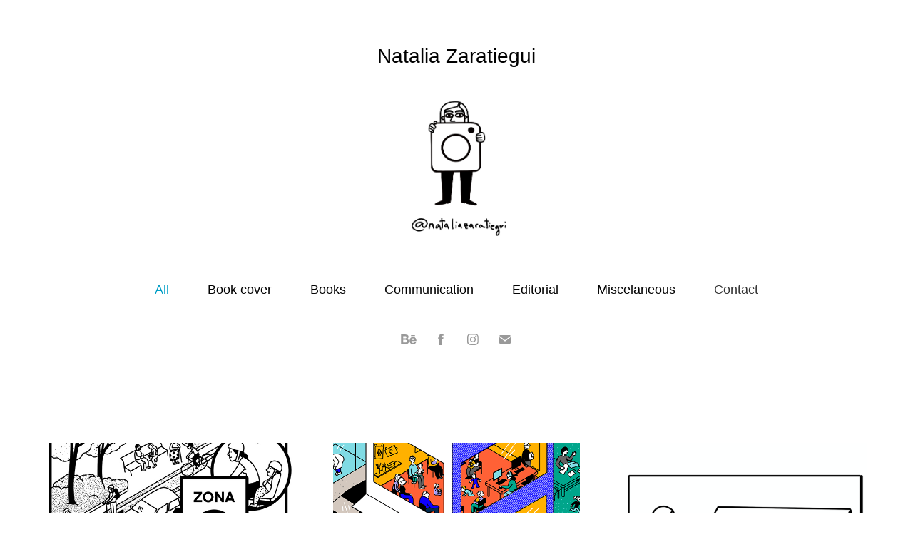

--- FILE ---
content_type: text/html; charset=utf-8
request_url: https://nataliazaratiegui.com/
body_size: 27930
content:
<!DOCTYPE HTML>
<html lang="en-US">
<head>
  <meta charset="UTF-8" />
  <meta name="viewport" content="width=device-width, initial-scale=1" />
      <meta name="twitter:card"  content="summary_large_image" />
      <meta name="twitter:site"  content="@AdobePortfolio" />
      <meta  property="og:title" content="natalia zaratiegui" />
      <meta  property="og:image" content="https://cdn.myportfolio.com/9acf481048a1eb11476746af25eb7a41/94415cae-9944-4b09-af5a-28eb2dbbbd87_car_1x1.jpg?h=d1e6bc784498182e52c3674c59333119" />
      <link rel="icon" href="[data-uri]"  />
      <link rel="stylesheet" href="/dist/css/main.css" type="text/css" />
      <link rel="stylesheet" href="https://cdn.myportfolio.com/9acf481048a1eb11476746af25eb7a41/627dc072637d943412505eeaf4c689911756206838.css?h=2896e39135f66f0672e1ab18ff8e3907" type="text/css" />
    <link rel="canonical" href="https://nataliazaratiegui.com/all" />
      <title>natalia zaratiegui</title>
    <script type="text/javascript" src="//use.typekit.net/ik/[base64].js?cb=35f77bfb8b50944859ea3d3804e7194e7a3173fb" async onload="
    try {
      window.Typekit.load();
    } catch (e) {
      console.warn('Typekit not loaded.');
    }
    "></script>
</head>
  <body class="transition-enabled">  <div class='page-background-video page-background-video-with-panel'>
  </div>
  <div class="js-responsive-nav">
    <div class="responsive-nav has-social">
      <div class="close-responsive-click-area js-close-responsive-nav">
        <div class="close-responsive-button"></div>
      </div>
          <nav data-hover-hint="nav">
            <div class="pages">
                  <div class="gallery-title"><a href="/all" class="active">All</a></div>
                  <div class="gallery-title"><a href="/book-cover" >Book cover</a></div>
                  <div class="gallery-title"><a href="/books" >Books</a></div>
                  <div class="gallery-title"><a href="/communication" >Communication</a></div>
                  <div class="gallery-title"><a href="/editorial" >Editorial</a></div>
                  <div class="gallery-title"><a href="/miscelaneous" >Miscelaneous</a></div>
      <div class="page-title">
        <a href="/about" >Contact</a>
      </div>
            </div>
              <div class="social pf-nav-social" data-hover-hint="navSocialIcons">
                <ul>
                        <li>
                          <a href="https://www.behance.net/nataliazaratiegui" target="_blank">
                            <svg id="Layer_1" data-name="Layer 1" xmlns="http://www.w3.org/2000/svg" viewBox="0 0 30 24" class="icon"><path id="path-1" d="M18.83,14.38a2.78,2.78,0,0,0,.65,1.9,2.31,2.31,0,0,0,1.7.59,2.31,2.31,0,0,0,1.38-.41,1.79,1.79,0,0,0,.71-0.87h2.31a4.48,4.48,0,0,1-1.71,2.53,5,5,0,0,1-2.78.76,5.53,5.53,0,0,1-2-.37,4.34,4.34,0,0,1-1.55-1,4.77,4.77,0,0,1-1-1.63,6.29,6.29,0,0,1,0-4.13,4.83,4.83,0,0,1,1-1.64A4.64,4.64,0,0,1,19.09,9a4.86,4.86,0,0,1,2-.4A4.5,4.5,0,0,1,23.21,9a4.36,4.36,0,0,1,1.5,1.3,5.39,5.39,0,0,1,.84,1.86,7,7,0,0,1,.18,2.18h-6.9Zm3.67-3.24A1.94,1.94,0,0,0,21,10.6a2.26,2.26,0,0,0-1,.22,2,2,0,0,0-.66.54,1.94,1.94,0,0,0-.35.69,3.47,3.47,0,0,0-.12.65h4.29A2.75,2.75,0,0,0,22.5,11.14ZM18.29,6h5.36V7.35H18.29V6ZM13.89,17.7a4.4,4.4,0,0,1-1.51.7,6.44,6.44,0,0,1-1.73.22H4.24V5.12h6.24a7.7,7.7,0,0,1,1.73.17,3.67,3.67,0,0,1,1.33.56,2.6,2.6,0,0,1,.86,1,3.74,3.74,0,0,1,.3,1.58,3,3,0,0,1-.46,1.7,3.33,3.33,0,0,1-1.35,1.12,3.19,3.19,0,0,1,1.82,1.26,3.79,3.79,0,0,1,.59,2.17,3.79,3.79,0,0,1-.39,1.77A3.24,3.24,0,0,1,13.89,17.7ZM11.72,8.19a1.25,1.25,0,0,0-.45-0.47,1.88,1.88,0,0,0-.64-0.24,5.5,5.5,0,0,0-.76-0.05H7.16v3.16h3a2,2,0,0,0,1.28-.38A1.43,1.43,0,0,0,11.89,9,1.73,1.73,0,0,0,11.72,8.19ZM11.84,13a2.39,2.39,0,0,0-1.52-.45H7.16v3.73h3.11a3.61,3.61,0,0,0,.82-0.09A2,2,0,0,0,11.77,16a1.39,1.39,0,0,0,.47-0.54,1.85,1.85,0,0,0,.17-0.88A1.77,1.77,0,0,0,11.84,13Z"/></svg>
                          </a>
                        </li>
                        <li>
                          <a href="https://www.facebook.com/nataliazaratieguiILLUSTRATION/" target="_blank">
                            <svg xmlns="http://www.w3.org/2000/svg" xmlns:xlink="http://www.w3.org/1999/xlink" version="1.1" x="0px" y="0px" viewBox="0 0 30 24" xml:space="preserve" class="icon"><path d="M16.21 20h-3.26v-8h-1.63V9.24h1.63V7.59c0-2.25 0.92-3.59 3.53-3.59h2.17v2.76H17.3 c-1.02 0-1.08 0.39-1.08 1.11l0 1.38h2.46L18.38 12h-2.17V20z"/></svg>
                          </a>
                        </li>
                        <li>
                          <a href="https://www.instagram.com/nataliazaratiegui" target="_blank">
                            <svg version="1.1" id="Layer_1" xmlns="http://www.w3.org/2000/svg" xmlns:xlink="http://www.w3.org/1999/xlink" viewBox="0 0 30 24" style="enable-background:new 0 0 30 24;" xml:space="preserve" class="icon">
                            <g>
                              <path d="M15,5.4c2.1,0,2.4,0,3.2,0c0.8,0,1.2,0.2,1.5,0.3c0.4,0.1,0.6,0.3,0.9,0.6c0.3,0.3,0.5,0.5,0.6,0.9
                                c0.1,0.3,0.2,0.7,0.3,1.5c0,0.8,0,1.1,0,3.2s0,2.4,0,3.2c0,0.8-0.2,1.2-0.3,1.5c-0.1,0.4-0.3,0.6-0.6,0.9c-0.3,0.3-0.5,0.5-0.9,0.6
                                c-0.3,0.1-0.7,0.2-1.5,0.3c-0.8,0-1.1,0-3.2,0s-2.4,0-3.2,0c-0.8,0-1.2-0.2-1.5-0.3c-0.4-0.1-0.6-0.3-0.9-0.6
                                c-0.3-0.3-0.5-0.5-0.6-0.9c-0.1-0.3-0.2-0.7-0.3-1.5c0-0.8,0-1.1,0-3.2s0-2.4,0-3.2c0-0.8,0.2-1.2,0.3-1.5c0.1-0.4,0.3-0.6,0.6-0.9
                                c0.3-0.3,0.5-0.5,0.9-0.6c0.3-0.1,0.7-0.2,1.5-0.3C12.6,5.4,12.9,5.4,15,5.4 M15,4c-2.2,0-2.4,0-3.3,0c-0.9,0-1.4,0.2-1.9,0.4
                                c-0.5,0.2-1,0.5-1.4,0.9C7.9,5.8,7.6,6.2,7.4,6.8C7.2,7.3,7.1,7.9,7,8.7C7,9.6,7,9.8,7,12s0,2.4,0,3.3c0,0.9,0.2,1.4,0.4,1.9
                                c0.2,0.5,0.5,1,0.9,1.4c0.4,0.4,0.9,0.7,1.4,0.9c0.5,0.2,1.1,0.3,1.9,0.4c0.9,0,1.1,0,3.3,0s2.4,0,3.3,0c0.9,0,1.4-0.2,1.9-0.4
                                c0.5-0.2,1-0.5,1.4-0.9c0.4-0.4,0.7-0.9,0.9-1.4c0.2-0.5,0.3-1.1,0.4-1.9c0-0.9,0-1.1,0-3.3s0-2.4,0-3.3c0-0.9-0.2-1.4-0.4-1.9
                                c-0.2-0.5-0.5-1-0.9-1.4c-0.4-0.4-0.9-0.7-1.4-0.9c-0.5-0.2-1.1-0.3-1.9-0.4C17.4,4,17.2,4,15,4L15,4L15,4z"/>
                              <path d="M15,7.9c-2.3,0-4.1,1.8-4.1,4.1s1.8,4.1,4.1,4.1s4.1-1.8,4.1-4.1S17.3,7.9,15,7.9L15,7.9z M15,14.7c-1.5,0-2.7-1.2-2.7-2.7
                                c0-1.5,1.2-2.7,2.7-2.7s2.7,1.2,2.7,2.7C17.7,13.5,16.5,14.7,15,14.7L15,14.7z"/>
                              <path d="M20.2,7.7c0,0.5-0.4,1-1,1s-1-0.4-1-1s0.4-1,1-1S20.2,7.2,20.2,7.7L20.2,7.7z"/>
                            </g>
                            </svg>
                          </a>
                        </li>
                        <li>
                          <a href="mailto:nataliazaratiegui@gmail.com">
                            <svg version="1.1" id="Layer_1" xmlns="http://www.w3.org/2000/svg" xmlns:xlink="http://www.w3.org/1999/xlink" x="0px" y="0px" viewBox="0 0 30 24" style="enable-background:new 0 0 30 24;" xml:space="preserve" class="icon">
                              <g>
                                <path d="M15,13L7.1,7.1c0-0.5,0.4-1,1-1h13.8c0.5,0,1,0.4,1,1L15,13z M15,14.8l7.9-5.9v8.1c0,0.5-0.4,1-1,1H8.1c-0.5,0-1-0.4-1-1 V8.8L15,14.8z"/>
                              </g>
                            </svg>
                          </a>
                        </li>
                </ul>
              </div>
          </nav>
    </div>
  </div>
  <div class="site-wrap cfix js-site-wrap">
      <header class="site-header" data-context="theme.topcontainer" data-hover-hint="header">
          <div class="logo-wrap" data-hover-hint="logo">
                <div class="logo e2e-site-logo-text logo-text has-rollover ">
    <a href="/all" class="preserve-whitespace">Natalia Zaratiegui</a>

</div>
<div class="logo-secondary logo-secondary-image has-rollover">
    <div class="image-normal image-link">
     <img src="https://cdn.myportfolio.com/9acf481048a1eb11476746af25eb7a41/34043611-7e5c-4593-86b5-6bc9dae35ad7_rwc_0x0x906x1076x4096.jpeg?h=ce78563619811afb2d7d5ec75a340093" alt="">
    </div>
    <div class="image-rollover image-link">
     <img src="https://cdn.myportfolio.com/9acf481048a1eb11476746af25eb7a41/afe6edb8-1b72-4249-aeb0-e4854fb00aa3_rwc_0x0x906x1076x4096.jpeg?h=990a9a03c1f60435a8c56c5e0f2b4483" alt="">
    </div>
</div>

          </div>
  <div class="hamburger-click-area js-hamburger">
    <div class="hamburger">
      <i></i>
      <i></i>
      <i></i>
    </div>
  </div>
            <nav data-hover-hint="nav">
              <div class="pages">
                  <div class="gallery-title"><a href="/all" class="active">All</a></div>
                  <div class="gallery-title"><a href="/book-cover" >Book cover</a></div>
                  <div class="gallery-title"><a href="/books" >Books</a></div>
                  <div class="gallery-title"><a href="/communication" >Communication</a></div>
                  <div class="gallery-title"><a href="/editorial" >Editorial</a></div>
                  <div class="gallery-title"><a href="/miscelaneous" >Miscelaneous</a></div>
      <div class="page-title">
        <a href="/about" >Contact</a>
      </div>
              </div>
                <div class="social pf-nav-social" data-hover-hint="navSocialIcons">
                  <ul>
                          <li>
                            <a href="https://www.behance.net/nataliazaratiegui" target="_blank">
                              <svg id="Layer_1" data-name="Layer 1" xmlns="http://www.w3.org/2000/svg" viewBox="0 0 30 24" class="icon"><path id="path-1" d="M18.83,14.38a2.78,2.78,0,0,0,.65,1.9,2.31,2.31,0,0,0,1.7.59,2.31,2.31,0,0,0,1.38-.41,1.79,1.79,0,0,0,.71-0.87h2.31a4.48,4.48,0,0,1-1.71,2.53,5,5,0,0,1-2.78.76,5.53,5.53,0,0,1-2-.37,4.34,4.34,0,0,1-1.55-1,4.77,4.77,0,0,1-1-1.63,6.29,6.29,0,0,1,0-4.13,4.83,4.83,0,0,1,1-1.64A4.64,4.64,0,0,1,19.09,9a4.86,4.86,0,0,1,2-.4A4.5,4.5,0,0,1,23.21,9a4.36,4.36,0,0,1,1.5,1.3,5.39,5.39,0,0,1,.84,1.86,7,7,0,0,1,.18,2.18h-6.9Zm3.67-3.24A1.94,1.94,0,0,0,21,10.6a2.26,2.26,0,0,0-1,.22,2,2,0,0,0-.66.54,1.94,1.94,0,0,0-.35.69,3.47,3.47,0,0,0-.12.65h4.29A2.75,2.75,0,0,0,22.5,11.14ZM18.29,6h5.36V7.35H18.29V6ZM13.89,17.7a4.4,4.4,0,0,1-1.51.7,6.44,6.44,0,0,1-1.73.22H4.24V5.12h6.24a7.7,7.7,0,0,1,1.73.17,3.67,3.67,0,0,1,1.33.56,2.6,2.6,0,0,1,.86,1,3.74,3.74,0,0,1,.3,1.58,3,3,0,0,1-.46,1.7,3.33,3.33,0,0,1-1.35,1.12,3.19,3.19,0,0,1,1.82,1.26,3.79,3.79,0,0,1,.59,2.17,3.79,3.79,0,0,1-.39,1.77A3.24,3.24,0,0,1,13.89,17.7ZM11.72,8.19a1.25,1.25,0,0,0-.45-0.47,1.88,1.88,0,0,0-.64-0.24,5.5,5.5,0,0,0-.76-0.05H7.16v3.16h3a2,2,0,0,0,1.28-.38A1.43,1.43,0,0,0,11.89,9,1.73,1.73,0,0,0,11.72,8.19ZM11.84,13a2.39,2.39,0,0,0-1.52-.45H7.16v3.73h3.11a3.61,3.61,0,0,0,.82-0.09A2,2,0,0,0,11.77,16a1.39,1.39,0,0,0,.47-0.54,1.85,1.85,0,0,0,.17-0.88A1.77,1.77,0,0,0,11.84,13Z"/></svg>
                            </a>
                          </li>
                          <li>
                            <a href="https://www.facebook.com/nataliazaratieguiILLUSTRATION/" target="_blank">
                              <svg xmlns="http://www.w3.org/2000/svg" xmlns:xlink="http://www.w3.org/1999/xlink" version="1.1" x="0px" y="0px" viewBox="0 0 30 24" xml:space="preserve" class="icon"><path d="M16.21 20h-3.26v-8h-1.63V9.24h1.63V7.59c0-2.25 0.92-3.59 3.53-3.59h2.17v2.76H17.3 c-1.02 0-1.08 0.39-1.08 1.11l0 1.38h2.46L18.38 12h-2.17V20z"/></svg>
                            </a>
                          </li>
                          <li>
                            <a href="https://www.instagram.com/nataliazaratiegui" target="_blank">
                              <svg version="1.1" id="Layer_1" xmlns="http://www.w3.org/2000/svg" xmlns:xlink="http://www.w3.org/1999/xlink" viewBox="0 0 30 24" style="enable-background:new 0 0 30 24;" xml:space="preserve" class="icon">
                              <g>
                                <path d="M15,5.4c2.1,0,2.4,0,3.2,0c0.8,0,1.2,0.2,1.5,0.3c0.4,0.1,0.6,0.3,0.9,0.6c0.3,0.3,0.5,0.5,0.6,0.9
                                  c0.1,0.3,0.2,0.7,0.3,1.5c0,0.8,0,1.1,0,3.2s0,2.4,0,3.2c0,0.8-0.2,1.2-0.3,1.5c-0.1,0.4-0.3,0.6-0.6,0.9c-0.3,0.3-0.5,0.5-0.9,0.6
                                  c-0.3,0.1-0.7,0.2-1.5,0.3c-0.8,0-1.1,0-3.2,0s-2.4,0-3.2,0c-0.8,0-1.2-0.2-1.5-0.3c-0.4-0.1-0.6-0.3-0.9-0.6
                                  c-0.3-0.3-0.5-0.5-0.6-0.9c-0.1-0.3-0.2-0.7-0.3-1.5c0-0.8,0-1.1,0-3.2s0-2.4,0-3.2c0-0.8,0.2-1.2,0.3-1.5c0.1-0.4,0.3-0.6,0.6-0.9
                                  c0.3-0.3,0.5-0.5,0.9-0.6c0.3-0.1,0.7-0.2,1.5-0.3C12.6,5.4,12.9,5.4,15,5.4 M15,4c-2.2,0-2.4,0-3.3,0c-0.9,0-1.4,0.2-1.9,0.4
                                  c-0.5,0.2-1,0.5-1.4,0.9C7.9,5.8,7.6,6.2,7.4,6.8C7.2,7.3,7.1,7.9,7,8.7C7,9.6,7,9.8,7,12s0,2.4,0,3.3c0,0.9,0.2,1.4,0.4,1.9
                                  c0.2,0.5,0.5,1,0.9,1.4c0.4,0.4,0.9,0.7,1.4,0.9c0.5,0.2,1.1,0.3,1.9,0.4c0.9,0,1.1,0,3.3,0s2.4,0,3.3,0c0.9,0,1.4-0.2,1.9-0.4
                                  c0.5-0.2,1-0.5,1.4-0.9c0.4-0.4,0.7-0.9,0.9-1.4c0.2-0.5,0.3-1.1,0.4-1.9c0-0.9,0-1.1,0-3.3s0-2.4,0-3.3c0-0.9-0.2-1.4-0.4-1.9
                                  c-0.2-0.5-0.5-1-0.9-1.4c-0.4-0.4-0.9-0.7-1.4-0.9c-0.5-0.2-1.1-0.3-1.9-0.4C17.4,4,17.2,4,15,4L15,4L15,4z"/>
                                <path d="M15,7.9c-2.3,0-4.1,1.8-4.1,4.1s1.8,4.1,4.1,4.1s4.1-1.8,4.1-4.1S17.3,7.9,15,7.9L15,7.9z M15,14.7c-1.5,0-2.7-1.2-2.7-2.7
                                  c0-1.5,1.2-2.7,2.7-2.7s2.7,1.2,2.7,2.7C17.7,13.5,16.5,14.7,15,14.7L15,14.7z"/>
                                <path d="M20.2,7.7c0,0.5-0.4,1-1,1s-1-0.4-1-1s0.4-1,1-1S20.2,7.2,20.2,7.7L20.2,7.7z"/>
                              </g>
                              </svg>
                            </a>
                          </li>
                          <li>
                            <a href="mailto:nataliazaratiegui@gmail.com">
                              <svg version="1.1" id="Layer_1" xmlns="http://www.w3.org/2000/svg" xmlns:xlink="http://www.w3.org/1999/xlink" x="0px" y="0px" viewBox="0 0 30 24" style="enable-background:new 0 0 30 24;" xml:space="preserve" class="icon">
                                <g>
                                  <path d="M15,13L7.1,7.1c0-0.5,0.4-1,1-1h13.8c0.5,0,1,0.4,1,1L15,13z M15,14.8l7.9-5.9v8.1c0,0.5-0.4,1-1,1H8.1c-0.5,0-1-0.4-1-1 V8.8L15,14.8z"/>
                                </g>
                              </svg>
                            </a>
                          </li>
                  </ul>
                </div>
            </nav>
      </header>
    <div class="site-container">
      <div class="site-content e2e-site-content">
        <main>
          <section class="project-covers" data-context="page.gallery.covers">
          <a class="project-cover js-project-cover-touch hold-space" href="/endrecem-la-circulacio-a-barcelona" data-context="pages" data-identity="id:p68ad96c7eb77be06806657a0c5dfdb95f1b29e1bcd1c98c2dc377" data-hover-hint-id="p68ad96c7eb77be06806657a0c5dfdb95f1b29e1bcd1c98c2dc377" data-hover-hint="galleryPageCover">
              <div class="cover-image-wrap">
                <div class="cover-image">
                    <div class="cover cover-normal">

            <img
              class="cover__img js-lazy"
              src="https://cdn.myportfolio.com/9acf481048a1eb11476746af25eb7a41/94415cae-9944-4b09-af5a-28eb2dbbbd87_carw_1x1x32.jpg?h=35cc783c3914c8feaead588a8de2d78e"
              data-src="https://cdn.myportfolio.com/9acf481048a1eb11476746af25eb7a41/94415cae-9944-4b09-af5a-28eb2dbbbd87_car_1x1.jpg?h=d1e6bc784498182e52c3674c59333119"
              data-srcset="https://cdn.myportfolio.com/9acf481048a1eb11476746af25eb7a41/94415cae-9944-4b09-af5a-28eb2dbbbd87_carw_1x1x640.jpg?h=f52df7f0b1c717285590cd2116b7a678 640w, https://cdn.myportfolio.com/9acf481048a1eb11476746af25eb7a41/94415cae-9944-4b09-af5a-28eb2dbbbd87_carw_1x1x1280.jpg?h=62e7f60968f2a6d497f65537dd7592ed 1280w, https://cdn.myportfolio.com/9acf481048a1eb11476746af25eb7a41/94415cae-9944-4b09-af5a-28eb2dbbbd87_carw_1x1x1366.jpg?h=2136d5d7b2aa4c917586a60936b9bb12 1366w, https://cdn.myportfolio.com/9acf481048a1eb11476746af25eb7a41/94415cae-9944-4b09-af5a-28eb2dbbbd87_carw_1x1x1920.jpg?h=34e69d506f62dd291211f6eefc7ea69e 1920w, https://cdn.myportfolio.com/9acf481048a1eb11476746af25eb7a41/94415cae-9944-4b09-af5a-28eb2dbbbd87_carw_1x1x2560.jpg?h=7ee95b08b35c418d1a2b28f47b87b593 2560w, https://cdn.myportfolio.com/9acf481048a1eb11476746af25eb7a41/94415cae-9944-4b09-af5a-28eb2dbbbd87_carw_1x1x5120.jpg?h=9a32028f98aa79cc7113c575cde4ed6e 5120w"
              data-sizes="(max-width: 540px) 100vw, (max-width: 768px) 50vw, calc(1400px / 3)"
            >
                              </div>
                </div>
              </div>
            <div class="details-wrap">
              <div class="details">
                <div class="details-inner">
                    <div class="title preserve-whitespace">Endrecem la circulació a Barcelona</div>
                    
                </div>
              </div>
            </div>
          </a>
          <a class="project-cover js-project-cover-touch hold-space" href="/interactive-illustration-for-nesta" data-context="pages" data-identity="id:p68a8a1743233c6c6917b2f84e7f2501eb66dfe8a1b7e16ef5ae53" data-hover-hint-id="p68a8a1743233c6c6917b2f84e7f2501eb66dfe8a1b7e16ef5ae53" data-hover-hint="galleryPageCover">
              <div class="cover-image-wrap">
                <div class="cover-image">
                    <div class="cover cover-normal">

            <img
              class="cover__img js-lazy"
              src="https://cdn.myportfolio.com/9acf481048a1eb11476746af25eb7a41/5da477d6-3ae5-48e0-acc2-242bc5f5ec25_carw_1x1x32.png?h=99bbe5f4da96384957257dfa36298b57"
              data-src="https://cdn.myportfolio.com/9acf481048a1eb11476746af25eb7a41/5da477d6-3ae5-48e0-acc2-242bc5f5ec25_car_1x1.png?h=e98bc70042189ee1894b90025717eafe"
              data-srcset="https://cdn.myportfolio.com/9acf481048a1eb11476746af25eb7a41/5da477d6-3ae5-48e0-acc2-242bc5f5ec25_carw_1x1x640.png?h=09dbce43f1c9ec1f420368273150f1bb 640w, https://cdn.myportfolio.com/9acf481048a1eb11476746af25eb7a41/5da477d6-3ae5-48e0-acc2-242bc5f5ec25_carw_1x1x1280.png?h=acc1fd4e3b45ce57f13e36c485e760b5 1280w, https://cdn.myportfolio.com/9acf481048a1eb11476746af25eb7a41/5da477d6-3ae5-48e0-acc2-242bc5f5ec25_carw_1x1x1366.png?h=cc75525a501d07c73251936869cb0579 1366w, https://cdn.myportfolio.com/9acf481048a1eb11476746af25eb7a41/5da477d6-3ae5-48e0-acc2-242bc5f5ec25_carw_1x1x1920.png?h=98e4c0ed56deb200e4aa75a967086a55 1920w, https://cdn.myportfolio.com/9acf481048a1eb11476746af25eb7a41/5da477d6-3ae5-48e0-acc2-242bc5f5ec25_carw_1x1x2560.png?h=741d94acb261f43b8adf90f7ab202419 2560w, https://cdn.myportfolio.com/9acf481048a1eb11476746af25eb7a41/5da477d6-3ae5-48e0-acc2-242bc5f5ec25_carw_1x1x5120.png?h=e503d8123df9122ee5e95e93552c58d3 5120w"
              data-sizes="(max-width: 540px) 100vw, (max-width: 768px) 50vw, calc(1400px / 3)"
            >
                              </div>
                </div>
              </div>
            <div class="details-wrap">
              <div class="details">
                <div class="details-inner">
                    <div class="title preserve-whitespace">Interactive Illustration for Nesta</div>
                    
                </div>
              </div>
            </div>
          </a>
          <a class="project-cover js-project-cover-touch hold-space has-rollover" href="/woman-illustrator-cartoonist-comic-strip" data-context="pages" data-identity="id:p65e6e5a2b131075058192f0767459662f4f8d77cab252c07b65ea" data-hover-hint-id="p65e6e5a2b131075058192f0767459662f4f8d77cab252c07b65ea" data-hover-hint="galleryPageCover">
              <div class="cover-image-wrap">
                <div class="cover-image">
                    <div class="cover cover-rollover">

            <img
              class="cover__img js-lazy"
              src="https://cdn.myportfolio.com/9acf481048a1eb11476746af25eb7a41/5b8d05b6-eef7-40fc-ab1a-f6e88c18ad5e_rwc_0x7x578x578x32.png?h=03804a0f5651714af17cf09e3a01692e"
              data-src="https://cdn.myportfolio.com/9acf481048a1eb11476746af25eb7a41/5b8d05b6-eef7-40fc-ab1a-f6e88c18ad5e_rwc_0x7x578x578x578.png?h=f1d6ee1698c4495f2c49463c930fddca"
              data-srcset="https://cdn.myportfolio.com/9acf481048a1eb11476746af25eb7a41/5b8d05b6-eef7-40fc-ab1a-f6e88c18ad5e_rwc_0x7x578x578x578.png?h=f1d6ee1698c4495f2c49463c930fddca 640w, https://cdn.myportfolio.com/9acf481048a1eb11476746af25eb7a41/5b8d05b6-eef7-40fc-ab1a-f6e88c18ad5e_rwc_0x7x578x578x578.png?h=f1d6ee1698c4495f2c49463c930fddca 1280w, https://cdn.myportfolio.com/9acf481048a1eb11476746af25eb7a41/5b8d05b6-eef7-40fc-ab1a-f6e88c18ad5e_rwc_0x7x578x578x578.png?h=f1d6ee1698c4495f2c49463c930fddca 1366w, https://cdn.myportfolio.com/9acf481048a1eb11476746af25eb7a41/5b8d05b6-eef7-40fc-ab1a-f6e88c18ad5e_rwc_0x7x578x578x578.png?h=f1d6ee1698c4495f2c49463c930fddca 1920w, https://cdn.myportfolio.com/9acf481048a1eb11476746af25eb7a41/5b8d05b6-eef7-40fc-ab1a-f6e88c18ad5e_rwc_0x7x578x578x578.png?h=f1d6ee1698c4495f2c49463c930fddca 2560w, https://cdn.myportfolio.com/9acf481048a1eb11476746af25eb7a41/5b8d05b6-eef7-40fc-ab1a-f6e88c18ad5e_rwc_0x7x578x578x578.png?h=f1d6ee1698c4495f2c49463c930fddca 5120w"
              data-sizes="(max-width: 540px) 100vw, (max-width: 768px) 50vw, calc(1400px / 3)"
            >
                              </div>
                    <div class="cover cover-normal has-rollover">

            <img
              class="cover__img js-lazy"
              src="https://cdn.myportfolio.com/9acf481048a1eb11476746af25eb7a41/66b56798-bcfd-4f8f-bc4b-16c8cc7cfba2_rwc_0x7x578x578x32.png?h=4d0c17bdc5bc23b9c7ac275c3e72289d"
              data-src="https://cdn.myportfolio.com/9acf481048a1eb11476746af25eb7a41/66b56798-bcfd-4f8f-bc4b-16c8cc7cfba2_rwc_0x7x578x578x578.png?h=60bbdf818dce66c2416e4187e4d012f3"
              data-srcset="https://cdn.myportfolio.com/9acf481048a1eb11476746af25eb7a41/66b56798-bcfd-4f8f-bc4b-16c8cc7cfba2_rwc_0x7x578x578x578.png?h=60bbdf818dce66c2416e4187e4d012f3 640w, https://cdn.myportfolio.com/9acf481048a1eb11476746af25eb7a41/66b56798-bcfd-4f8f-bc4b-16c8cc7cfba2_rwc_0x7x578x578x578.png?h=60bbdf818dce66c2416e4187e4d012f3 1280w, https://cdn.myportfolio.com/9acf481048a1eb11476746af25eb7a41/66b56798-bcfd-4f8f-bc4b-16c8cc7cfba2_rwc_0x7x578x578x578.png?h=60bbdf818dce66c2416e4187e4d012f3 1366w, https://cdn.myportfolio.com/9acf481048a1eb11476746af25eb7a41/66b56798-bcfd-4f8f-bc4b-16c8cc7cfba2_rwc_0x7x578x578x578.png?h=60bbdf818dce66c2416e4187e4d012f3 1920w, https://cdn.myportfolio.com/9acf481048a1eb11476746af25eb7a41/66b56798-bcfd-4f8f-bc4b-16c8cc7cfba2_rwc_0x7x578x578x578.png?h=60bbdf818dce66c2416e4187e4d012f3 2560w, https://cdn.myportfolio.com/9acf481048a1eb11476746af25eb7a41/66b56798-bcfd-4f8f-bc4b-16c8cc7cfba2_rwc_0x7x578x578x578.png?h=60bbdf818dce66c2416e4187e4d012f3 5120w"
              data-sizes="(max-width: 540px) 100vw, (max-width: 768px) 50vw, calc(1400px / 3)"
            >
                              </div>
                </div>
              </div>
            <div class="details-wrap">
              <div class="details">
                <div class="details-inner">
                    <div class="title preserve-whitespace">woman, illustrator, cartoonist</div>
                    <div class="custom2 preserve-whitespace">Comic strip</div>
                </div>
              </div>
            </div>
          </a>
          <a class="project-cover js-project-cover-touch hold-space" href="/stories-for-literature-lovers" data-context="pages" data-identity="id:p6481b0ef2d18cc7cc9f16ebcd782b4832f3f83ee3d7bbb784d36a" data-hover-hint-id="p6481b0ef2d18cc7cc9f16ebcd782b4832f3f83ee3d7bbb784d36a" data-hover-hint="galleryPageCover">
              <div class="cover-image-wrap">
                <div class="cover-image">
                    <div class="cover cover-normal">

            <img
              class="cover__img js-lazy"
              src="https://cdn.myportfolio.com/9acf481048a1eb11476746af25eb7a41/5611975c-6a13-407f-a3f0-087eb81e9228_rwc_311x514x3431x3431x32.jpg?h=b3cf6ae64cf9e67a6dd13ab9cdfc2446"
              data-src="https://cdn.myportfolio.com/9acf481048a1eb11476746af25eb7a41/5611975c-6a13-407f-a3f0-087eb81e9228_rwc_311x514x3431x3431x3431.jpg?h=d837418391e9e0381bac8a1630c26768"
              data-srcset="https://cdn.myportfolio.com/9acf481048a1eb11476746af25eb7a41/5611975c-6a13-407f-a3f0-087eb81e9228_rwc_311x514x3431x3431x640.jpg?h=7109b967ed1c35ef1ef749f462f937c7 640w, https://cdn.myportfolio.com/9acf481048a1eb11476746af25eb7a41/5611975c-6a13-407f-a3f0-087eb81e9228_rwc_311x514x3431x3431x1280.jpg?h=e0c8174bcd46b0f066a5168b3a458810 1280w, https://cdn.myportfolio.com/9acf481048a1eb11476746af25eb7a41/5611975c-6a13-407f-a3f0-087eb81e9228_rwc_311x514x3431x3431x1366.jpg?h=fa80b0bf68eff3eea5a5fe79ced3d6a1 1366w, https://cdn.myportfolio.com/9acf481048a1eb11476746af25eb7a41/5611975c-6a13-407f-a3f0-087eb81e9228_rwc_311x514x3431x3431x1920.jpg?h=3933cdb5c1dd3a5499564aab7cbbc69d 1920w, https://cdn.myportfolio.com/9acf481048a1eb11476746af25eb7a41/5611975c-6a13-407f-a3f0-087eb81e9228_rwc_311x514x3431x3431x2560.jpg?h=005c98e3511f97eac4e96c75af74d188 2560w, https://cdn.myportfolio.com/9acf481048a1eb11476746af25eb7a41/5611975c-6a13-407f-a3f0-087eb81e9228_rwc_311x514x3431x3431x3431.jpg?h=d837418391e9e0381bac8a1630c26768 5120w"
              data-sizes="(max-width: 540px) 100vw, (max-width: 768px) 50vw, calc(1400px / 3)"
            >
                              </div>
                </div>
              </div>
            <div class="details-wrap">
              <div class="details">
                <div class="details-inner">
                    <div class="title preserve-whitespace">'Stories for literature-lovers'</div>
                    <div class="custom2 preserve-whitespace">Illustrated Book</div>
                </div>
              </div>
            </div>
          </a>
          <a class="project-cover js-project-cover-touch hold-space" href="/los-rehenes" data-context="pages" data-identity="id:p6654ee5f78bb62d57a6f8c7b91b081054f9b6f3ce9c06f8d1685f" data-hover-hint-id="p6654ee5f78bb62d57a6f8c7b91b081054f9b6f3ce9c06f8d1685f" data-hover-hint="galleryPageCover">
              <div class="cover-image-wrap">
                <div class="cover-image">
                    <div class="cover cover-normal">

            <img
              class="cover__img js-lazy"
              src="https://cdn.myportfolio.com/9acf481048a1eb11476746af25eb7a41/507fbf28-882a-461c-b79e-cb0de4fd7514_carw_1x1x32.jpg?h=266b8712b4f2122cfb626ea61f8074df"
              data-src="https://cdn.myportfolio.com/9acf481048a1eb11476746af25eb7a41/507fbf28-882a-461c-b79e-cb0de4fd7514_car_1x1.jpg?h=3ad35695bb9cf5df8543c1be5afe77be"
              data-srcset="https://cdn.myportfolio.com/9acf481048a1eb11476746af25eb7a41/507fbf28-882a-461c-b79e-cb0de4fd7514_carw_1x1x640.jpg?h=2c47b9e1d58c87ecd7576e7d78b9bba2 640w, https://cdn.myportfolio.com/9acf481048a1eb11476746af25eb7a41/507fbf28-882a-461c-b79e-cb0de4fd7514_carw_1x1x1280.jpg?h=4675e1d70870675ae541d489fc261f5f 1280w, https://cdn.myportfolio.com/9acf481048a1eb11476746af25eb7a41/507fbf28-882a-461c-b79e-cb0de4fd7514_carw_1x1x1366.jpg?h=bc64bc27dd4d73d3654e10ea3d893d44 1366w, https://cdn.myportfolio.com/9acf481048a1eb11476746af25eb7a41/507fbf28-882a-461c-b79e-cb0de4fd7514_carw_1x1x1920.jpg?h=7b0d9af443b814097710f35ff55cb343 1920w, https://cdn.myportfolio.com/9acf481048a1eb11476746af25eb7a41/507fbf28-882a-461c-b79e-cb0de4fd7514_carw_1x1x2560.jpg?h=0d4d638969bab564ee849250c392e499 2560w, https://cdn.myportfolio.com/9acf481048a1eb11476746af25eb7a41/507fbf28-882a-461c-b79e-cb0de4fd7514_carw_1x1x5120.jpg?h=77b23f80eedf97aacb170dab934d6989 5120w"
              data-sizes="(max-width: 540px) 100vw, (max-width: 768px) 50vw, calc(1400px / 3)"
            >
                              </div>
                </div>
              </div>
            <div class="details-wrap">
              <div class="details">
                <div class="details-inner">
                    <div class="title preserve-whitespace">'Los Rehenes'</div>
                    <div class="custom2 preserve-whitespace">cover</div>
                </div>
              </div>
            </div>
          </a>
          <a class="project-cover js-project-cover-touch hold-space" href="/en-el-centro-de-la-cultura-kulturaren-erdigunean" data-context="pages" data-identity="id:p647f36db060c08aededde38d07b0276b374f1d7ca0a7e6a38d6c0" data-hover-hint-id="p647f36db060c08aededde38d07b0276b374f1d7ca0a7e6a38d6c0" data-hover-hint="galleryPageCover">
              <div class="cover-image-wrap">
                <div class="cover-image">
                    <div class="cover cover-normal">

            <img
              class="cover__img js-lazy"
              src="https://cdn.myportfolio.com/9acf481048a1eb11476746af25eb7a41/09902f81-20ff-4846-b618-3c5c086c352e_rwc_597x597x4693x4693x32.jpg?h=0b5a61004384b2b1c6024c782a44dfa7"
              data-src="https://cdn.myportfolio.com/9acf481048a1eb11476746af25eb7a41/09902f81-20ff-4846-b618-3c5c086c352e_rwc_597x597x4693x4693x4693.jpg?h=0730cc1867859b20374a9b53c7cb2e4a"
              data-srcset="https://cdn.myportfolio.com/9acf481048a1eb11476746af25eb7a41/09902f81-20ff-4846-b618-3c5c086c352e_rwc_597x597x4693x4693x640.jpg?h=6198beb7f0c53336cfa6ee7e3b3bf4b6 640w, https://cdn.myportfolio.com/9acf481048a1eb11476746af25eb7a41/09902f81-20ff-4846-b618-3c5c086c352e_rwc_597x597x4693x4693x1280.jpg?h=fbf07aa8b7f98701d22e830955155daa 1280w, https://cdn.myportfolio.com/9acf481048a1eb11476746af25eb7a41/09902f81-20ff-4846-b618-3c5c086c352e_rwc_597x597x4693x4693x1366.jpg?h=92d8aba4ccf315eab494d50d9ca41c36 1366w, https://cdn.myportfolio.com/9acf481048a1eb11476746af25eb7a41/09902f81-20ff-4846-b618-3c5c086c352e_rwc_597x597x4693x4693x1920.jpg?h=cc4d934fd01a216dbc774f2605babf4f 1920w, https://cdn.myportfolio.com/9acf481048a1eb11476746af25eb7a41/09902f81-20ff-4846-b618-3c5c086c352e_rwc_597x597x4693x4693x2560.jpg?h=4c97662f2ac2c08b8dae3957c698ac54 2560w, https://cdn.myportfolio.com/9acf481048a1eb11476746af25eb7a41/09902f81-20ff-4846-b618-3c5c086c352e_rwc_597x597x4693x4693x5120.jpg?h=d3fcaa506ccaf3a4f4be8e7d0e47b351 5120w"
              data-sizes="(max-width: 540px) 100vw, (max-width: 768px) 50vw, calc(1400px / 3)"
            >
                              </div>
                </div>
              </div>
            <div class="details-wrap">
              <div class="details">
                <div class="details-inner">
                    <div class="title preserve-whitespace">'En el centro de la cultura / Kulturaren erdigunean'</div>
                    
                </div>
              </div>
            </div>
          </a>
          <a class="project-cover js-project-cover-touch hold-space" href="/seixanta-contes" data-context="pages" data-identity="id:p63e140587e567b7e41df5e881400296b5336bb3282e1138aec366" data-hover-hint-id="p63e140587e567b7e41df5e881400296b5336bb3282e1138aec366" data-hover-hint="galleryPageCover">
              <div class="cover-image-wrap">
                <div class="cover-image">
                    <div class="cover cover-normal">

            <img
              class="cover__img js-lazy"
              src="https://cdn.myportfolio.com/9acf481048a1eb11476746af25eb7a41/1f7ac278-a7b1-4693-b110-edcc6b604c00_rwc_445x445x2802x2802x32.jpg?h=2ea6f63555b2f24e781867dc915a4fb2"
              data-src="https://cdn.myportfolio.com/9acf481048a1eb11476746af25eb7a41/1f7ac278-a7b1-4693-b110-edcc6b604c00_rwc_445x445x2802x2802x2802.jpg?h=7b9235ac30756ef7d2bae1a9dcc8588c"
              data-srcset="https://cdn.myportfolio.com/9acf481048a1eb11476746af25eb7a41/1f7ac278-a7b1-4693-b110-edcc6b604c00_rwc_445x445x2802x2802x640.jpg?h=c3d67f4675bfa971f81f8f41542786b5 640w, https://cdn.myportfolio.com/9acf481048a1eb11476746af25eb7a41/1f7ac278-a7b1-4693-b110-edcc6b604c00_rwc_445x445x2802x2802x1280.jpg?h=106f23b2c70b7ff9a3452a08711cccc9 1280w, https://cdn.myportfolio.com/9acf481048a1eb11476746af25eb7a41/1f7ac278-a7b1-4693-b110-edcc6b604c00_rwc_445x445x2802x2802x1366.jpg?h=dcc8a172e9d22554933162fcd6973a2c 1366w, https://cdn.myportfolio.com/9acf481048a1eb11476746af25eb7a41/1f7ac278-a7b1-4693-b110-edcc6b604c00_rwc_445x445x2802x2802x1920.jpg?h=0a33e4eea90de2b5d04ff841480719d2 1920w, https://cdn.myportfolio.com/9acf481048a1eb11476746af25eb7a41/1f7ac278-a7b1-4693-b110-edcc6b604c00_rwc_445x445x2802x2802x2560.jpg?h=61ac68762db40234e248eef3e1284046 2560w, https://cdn.myportfolio.com/9acf481048a1eb11476746af25eb7a41/1f7ac278-a7b1-4693-b110-edcc6b604c00_rwc_445x445x2802x2802x2802.jpg?h=7b9235ac30756ef7d2bae1a9dcc8588c 5120w"
              data-sizes="(max-width: 540px) 100vw, (max-width: 768px) 50vw, calc(1400px / 3)"
            >
                              </div>
                </div>
              </div>
            <div class="details-wrap">
              <div class="details">
                <div class="details-inner">
                    <div class="title preserve-whitespace">Seixanta Contes</div>
                    <div class="custom2 preserve-whitespace">Cover</div>
                </div>
              </div>
            </div>
          </a>
          <a class="project-cover js-project-cover-touch hold-space" href="/automatica-editorial-poster" data-context="pages" data-identity="id:p63889c65df0e984cea446070b90bffcc13c98d4a71474a050c681" data-hover-hint-id="p63889c65df0e984cea446070b90bffcc13c98d4a71474a050c681" data-hover-hint="galleryPageCover">
              <div class="cover-image-wrap">
                <div class="cover-image">
                    <div class="cover cover-normal">

            <img
              class="cover__img js-lazy"
              src="https://cdn.myportfolio.com/9acf481048a1eb11476746af25eb7a41/cfd44a6b-6955-42f2-899c-627beda437f5_rwc_0x0x3543x3543x32.jpg?h=e199a1347489e572ea0a2072716fad4e"
              data-src="https://cdn.myportfolio.com/9acf481048a1eb11476746af25eb7a41/cfd44a6b-6955-42f2-899c-627beda437f5_rwc_0x0x3543x3543x3543.jpg?h=b14ba2ae0bedb2da17edc38670f22564"
              data-srcset="https://cdn.myportfolio.com/9acf481048a1eb11476746af25eb7a41/cfd44a6b-6955-42f2-899c-627beda437f5_rwc_0x0x3543x3543x640.jpg?h=b05f68f8e6b2486a92e7c335122751bd 640w, https://cdn.myportfolio.com/9acf481048a1eb11476746af25eb7a41/cfd44a6b-6955-42f2-899c-627beda437f5_rwc_0x0x3543x3543x1280.jpg?h=c50c60313e89943b5c0f2acd3a16e9e1 1280w, https://cdn.myportfolio.com/9acf481048a1eb11476746af25eb7a41/cfd44a6b-6955-42f2-899c-627beda437f5_rwc_0x0x3543x3543x1366.jpg?h=a0e0b47bee9d8af932f039955dc6bd05 1366w, https://cdn.myportfolio.com/9acf481048a1eb11476746af25eb7a41/cfd44a6b-6955-42f2-899c-627beda437f5_rwc_0x0x3543x3543x1920.jpg?h=55fee9c0500618e15281dd02f6e897ad 1920w, https://cdn.myportfolio.com/9acf481048a1eb11476746af25eb7a41/cfd44a6b-6955-42f2-899c-627beda437f5_rwc_0x0x3543x3543x2560.jpg?h=b2de36969513b285bee8b3d00cf9523b 2560w, https://cdn.myportfolio.com/9acf481048a1eb11476746af25eb7a41/cfd44a6b-6955-42f2-899c-627beda437f5_rwc_0x0x3543x3543x3543.jpg?h=b14ba2ae0bedb2da17edc38670f22564 5120w"
              data-sizes="(max-width: 540px) 100vw, (max-width: 768px) 50vw, calc(1400px / 3)"
            >
                              </div>
                </div>
              </div>
            <div class="details-wrap">
              <div class="details">
                <div class="details-inner">
                    <div class="title preserve-whitespace">Automática Editorial</div>
                    <div class="custom2 preserve-whitespace">Poster</div>
                </div>
              </div>
            </div>
          </a>
          <a class="project-cover js-project-cover-touch hold-space" href="/las-sepultureras-the-gravediggers" data-context="pages" data-identity="id:p6479c1a1be1e88c2b49ce475163769a2d127285ccf4300b9d70d5" data-hover-hint-id="p6479c1a1be1e88c2b49ce475163769a2d127285ccf4300b9d70d5" data-hover-hint="galleryPageCover">
              <div class="cover-image-wrap">
                <div class="cover-image">
                    <div class="cover cover-normal">

            <img
              class="cover__img js-lazy"
              src="https://cdn.myportfolio.com/9acf481048a1eb11476746af25eb7a41/c88891bd-3b9f-40fd-b962-428cadcc3cbd_carw_1x1x32.png?h=3fb80560ee0178b2c393f436b1135880"
              data-src="https://cdn.myportfolio.com/9acf481048a1eb11476746af25eb7a41/c88891bd-3b9f-40fd-b962-428cadcc3cbd_car_1x1.png?h=bb1397793cb3464b3a33c8aa2828458b"
              data-srcset="https://cdn.myportfolio.com/9acf481048a1eb11476746af25eb7a41/c88891bd-3b9f-40fd-b962-428cadcc3cbd_carw_1x1x640.png?h=4c6b5f2ef0099c2f6497ff5591cd8bc2 640w, https://cdn.myportfolio.com/9acf481048a1eb11476746af25eb7a41/c88891bd-3b9f-40fd-b962-428cadcc3cbd_carw_1x1x1280.png?h=877ac1554d92735ddb4fff10c2000cfb 1280w, https://cdn.myportfolio.com/9acf481048a1eb11476746af25eb7a41/c88891bd-3b9f-40fd-b962-428cadcc3cbd_carw_1x1x1366.png?h=aaa4d82fef30e9db366863f9bc026bae 1366w, https://cdn.myportfolio.com/9acf481048a1eb11476746af25eb7a41/c88891bd-3b9f-40fd-b962-428cadcc3cbd_carw_1x1x1920.png?h=1e34f1500aa77ba1cc3cfe059ae42614 1920w, https://cdn.myportfolio.com/9acf481048a1eb11476746af25eb7a41/c88891bd-3b9f-40fd-b962-428cadcc3cbd_carw_1x1x2560.png?h=fa1c49b08d13b785bdb91d5783f40801 2560w, https://cdn.myportfolio.com/9acf481048a1eb11476746af25eb7a41/c88891bd-3b9f-40fd-b962-428cadcc3cbd_carw_1x1x5120.png?h=19adb405774f899de7f3f7848b275b6b 5120w"
              data-sizes="(max-width: 540px) 100vw, (max-width: 768px) 50vw, calc(1400px / 3)"
            >
                              </div>
                </div>
              </div>
            <div class="details-wrap">
              <div class="details">
                <div class="details-inner">
                    <div class="title preserve-whitespace">Las sepultureras (the gravediggers)</div>
                    <div class="custom2 preserve-whitespace">Cover</div>
                </div>
              </div>
            </div>
          </a>
          <a class="project-cover js-project-cover-touch hold-space" href="/aqui-ahora" data-context="pages" data-identity="id:p6321b7b606cd715ff0afe12b6b055b9666b35e20af3071598df06" data-hover-hint-id="p6321b7b606cd715ff0afe12b6b055b9666b35e20af3071598df06" data-hover-hint="galleryPageCover">
              <div class="cover-image-wrap">
                <div class="cover-image">
                    <div class="cover cover-normal">

            <img
              class="cover__img js-lazy"
              src="https://cdn.myportfolio.com/9acf481048a1eb11476746af25eb7a41/dec1a62a-99e8-4520-88d3-5b634e717a7a_carw_1x1x32.jpg?h=a7f5583ef44694b00adb61b1a745d987"
              data-src="https://cdn.myportfolio.com/9acf481048a1eb11476746af25eb7a41/dec1a62a-99e8-4520-88d3-5b634e717a7a_car_1x1.jpg?h=b255447cdbb8d1e6a8cfa269fcae373b"
              data-srcset="https://cdn.myportfolio.com/9acf481048a1eb11476746af25eb7a41/dec1a62a-99e8-4520-88d3-5b634e717a7a_carw_1x1x640.jpg?h=49e38807aee782679abeca2c254d2e84 640w, https://cdn.myportfolio.com/9acf481048a1eb11476746af25eb7a41/dec1a62a-99e8-4520-88d3-5b634e717a7a_carw_1x1x1280.jpg?h=c692d2ff95a05dfb45e79bad4f6e033d 1280w, https://cdn.myportfolio.com/9acf481048a1eb11476746af25eb7a41/dec1a62a-99e8-4520-88d3-5b634e717a7a_carw_1x1x1366.jpg?h=2cb7a633518e00d2dee039ce92ff5d19 1366w, https://cdn.myportfolio.com/9acf481048a1eb11476746af25eb7a41/dec1a62a-99e8-4520-88d3-5b634e717a7a_carw_1x1x1920.jpg?h=f184cc639c15563c7b4d1b6d4fc5b279 1920w, https://cdn.myportfolio.com/9acf481048a1eb11476746af25eb7a41/dec1a62a-99e8-4520-88d3-5b634e717a7a_carw_1x1x2560.jpg?h=6759f2d974d63320e2ebed4d70caff64 2560w, https://cdn.myportfolio.com/9acf481048a1eb11476746af25eb7a41/dec1a62a-99e8-4520-88d3-5b634e717a7a_carw_1x1x5120.jpg?h=279f96046bd1feb1214db60829af1195 5120w"
              data-sizes="(max-width: 540px) 100vw, (max-width: 768px) 50vw, calc(1400px / 3)"
            >
                              </div>
                </div>
              </div>
            <div class="details-wrap">
              <div class="details">
                <div class="details-inner">
                    <div class="title preserve-whitespace">Aquí, Ahora</div>
                    
                </div>
              </div>
            </div>
          </a>
          <a class="project-cover js-project-cover-touch hold-space" href="/the-man-who-knew-too-much" data-context="pages" data-identity="id:p62ac6f005ceebbeb1ccd49c0e42156b487d48a07fe9eeac6a545c" data-hover-hint-id="p62ac6f005ceebbeb1ccd49c0e42156b487d48a07fe9eeac6a545c" data-hover-hint="galleryPageCover">
              <div class="cover-image-wrap">
                <div class="cover-image">
                    <div class="cover cover-normal">

            <img
              class="cover__img js-lazy"
              src="https://cdn.myportfolio.com/9acf481048a1eb11476746af25eb7a41/2c6734fd-056f-40bb-9cfc-befa26ade308_carw_1x1x32.jpg?h=447510bc32ebac2d75a5e357eeebe7c4"
              data-src="https://cdn.myportfolio.com/9acf481048a1eb11476746af25eb7a41/2c6734fd-056f-40bb-9cfc-befa26ade308_car_1x1.jpg?h=751dc39c9062c37d971df32ec225c979"
              data-srcset="https://cdn.myportfolio.com/9acf481048a1eb11476746af25eb7a41/2c6734fd-056f-40bb-9cfc-befa26ade308_carw_1x1x640.jpg?h=2d03f18b3cc5d1d73b7fbce4d5b42edd 640w, https://cdn.myportfolio.com/9acf481048a1eb11476746af25eb7a41/2c6734fd-056f-40bb-9cfc-befa26ade308_carw_1x1x1280.jpg?h=d63071db3e644e14c28131b66bdd8d79 1280w, https://cdn.myportfolio.com/9acf481048a1eb11476746af25eb7a41/2c6734fd-056f-40bb-9cfc-befa26ade308_carw_1x1x1366.jpg?h=4e8a8a4e97ddb71cf2b4ff451dbbec19 1366w, https://cdn.myportfolio.com/9acf481048a1eb11476746af25eb7a41/2c6734fd-056f-40bb-9cfc-befa26ade308_carw_1x1x1920.jpg?h=01def2d7878595195a6bf4d038c434bd 1920w, https://cdn.myportfolio.com/9acf481048a1eb11476746af25eb7a41/2c6734fd-056f-40bb-9cfc-befa26ade308_carw_1x1x2560.jpg?h=ee4e8db4a609cf821e2ede6ec47c7477 2560w, https://cdn.myportfolio.com/9acf481048a1eb11476746af25eb7a41/2c6734fd-056f-40bb-9cfc-befa26ade308_carw_1x1x5120.jpg?h=a1cdfb2d9043924bdc63b5d0b0827293 5120w"
              data-sizes="(max-width: 540px) 100vw, (max-width: 768px) 50vw, calc(1400px / 3)"
            >
                              </div>
                </div>
              </div>
            <div class="details-wrap">
              <div class="details">
                <div class="details-inner">
                    <div class="title preserve-whitespace">The Man Who Knew Too Much and Other Stories</div>
                    <div class="custom2 preserve-whitespace">Illustrated Book</div>
                </div>
              </div>
            </div>
          </a>
          <a class="project-cover js-project-cover-touch hold-space" href="/justicia-restaurativa" data-context="pages" data-identity="id:p6427e96e4aea48fe5923b0a32e9b307a2af546fc2559e02ccf0ff" data-hover-hint-id="p6427e96e4aea48fe5923b0a32e9b307a2af546fc2559e02ccf0ff" data-hover-hint="galleryPageCover">
              <div class="cover-image-wrap">
                <div class="cover-image">
                    <div class="cover cover-normal">

            <img
              class="cover__img js-lazy"
              src="https://cdn.myportfolio.com/9acf481048a1eb11476746af25eb7a41/90baad6c-f212-43b1-aeac-86c4bd4c40ca_carw_1x1x32.jpg?h=25b77cd128523dc5e3ec9f7751848fa7"
              data-src="https://cdn.myportfolio.com/9acf481048a1eb11476746af25eb7a41/90baad6c-f212-43b1-aeac-86c4bd4c40ca_car_1x1.jpg?h=d49dd905da8f5d0fe3b8958ecd407c32"
              data-srcset="https://cdn.myportfolio.com/9acf481048a1eb11476746af25eb7a41/90baad6c-f212-43b1-aeac-86c4bd4c40ca_carw_1x1x640.jpg?h=390ffd2032076a22f7d1b2e85fd6cece 640w, https://cdn.myportfolio.com/9acf481048a1eb11476746af25eb7a41/90baad6c-f212-43b1-aeac-86c4bd4c40ca_carw_1x1x1280.jpg?h=c83b828bb972d3be0faa2221e1ec0d22 1280w, https://cdn.myportfolio.com/9acf481048a1eb11476746af25eb7a41/90baad6c-f212-43b1-aeac-86c4bd4c40ca_carw_1x1x1366.jpg?h=683f72634944ddc8f6fd75b95c9077d0 1366w, https://cdn.myportfolio.com/9acf481048a1eb11476746af25eb7a41/90baad6c-f212-43b1-aeac-86c4bd4c40ca_carw_1x1x1920.jpg?h=28a5b8b5d4ad9e1219d41252936111d8 1920w, https://cdn.myportfolio.com/9acf481048a1eb11476746af25eb7a41/90baad6c-f212-43b1-aeac-86c4bd4c40ca_carw_1x1x2560.jpg?h=af6128a0a69062deaab97d4f638c5c47 2560w, https://cdn.myportfolio.com/9acf481048a1eb11476746af25eb7a41/90baad6c-f212-43b1-aeac-86c4bd4c40ca_carw_1x1x5120.jpg?h=1a8b4c662502f9a7c49c5bae108c086c 5120w"
              data-sizes="(max-width: 540px) 100vw, (max-width: 768px) 50vw, calc(1400px / 3)"
            >
                              </div>
                </div>
              </div>
            <div class="details-wrap">
              <div class="details">
                <div class="details-inner">
                    <div class="title preserve-whitespace">Justicia restaurativa</div>
                    <div class="custom2 preserve-whitespace">Comic</div>
                </div>
              </div>
            </div>
          </a>
          <a class="project-cover js-project-cover-touch hold-space" href="/cruises" data-context="pages" data-identity="id:p62979829aa9c1511d9afebdb212cc420cd832f8a33ff535d85aa3" data-hover-hint-id="p62979829aa9c1511d9afebdb212cc420cd832f8a33ff535d85aa3" data-hover-hint="galleryPageCover">
              <div class="cover-image-wrap">
                <div class="cover-image">
                    <div class="cover cover-normal">

            <img
              class="cover__img js-lazy"
              src="https://cdn.myportfolio.com/9acf481048a1eb11476746af25eb7a41/a0e85512-b720-4f1a-82d6-4a3a411aeb27_carw_1x1x32.jpg?h=8b9756e8923ab1bd4a3eb47fb90648ed"
              data-src="https://cdn.myportfolio.com/9acf481048a1eb11476746af25eb7a41/a0e85512-b720-4f1a-82d6-4a3a411aeb27_car_1x1.jpg?h=577bb69bdd335fe798fdc1831f021d48"
              data-srcset="https://cdn.myportfolio.com/9acf481048a1eb11476746af25eb7a41/a0e85512-b720-4f1a-82d6-4a3a411aeb27_carw_1x1x640.jpg?h=d2e7cfbb46ff74e5a33f62d7f6891da6 640w, https://cdn.myportfolio.com/9acf481048a1eb11476746af25eb7a41/a0e85512-b720-4f1a-82d6-4a3a411aeb27_carw_1x1x1280.jpg?h=b6fb734b6948390b6fd4758ef79e337f 1280w, https://cdn.myportfolio.com/9acf481048a1eb11476746af25eb7a41/a0e85512-b720-4f1a-82d6-4a3a411aeb27_carw_1x1x1366.jpg?h=920a26b9e6451cb2098f21c055dd4487 1366w, https://cdn.myportfolio.com/9acf481048a1eb11476746af25eb7a41/a0e85512-b720-4f1a-82d6-4a3a411aeb27_carw_1x1x1920.jpg?h=9420c9ade46de6b86cd437d0c52bafd9 1920w, https://cdn.myportfolio.com/9acf481048a1eb11476746af25eb7a41/a0e85512-b720-4f1a-82d6-4a3a411aeb27_carw_1x1x2560.jpg?h=38e35b67e9efb4b1bfd74823de4b846e 2560w, https://cdn.myportfolio.com/9acf481048a1eb11476746af25eb7a41/a0e85512-b720-4f1a-82d6-4a3a411aeb27_carw_1x1x5120.jpg?h=d5457a96a30dd494c6b24980b1d44d70 5120w"
              data-sizes="(max-width: 540px) 100vw, (max-width: 768px) 50vw, calc(1400px / 3)"
            >
                              </div>
                </div>
              </div>
            <div class="details-wrap">
              <div class="details">
                <div class="details-inner">
                    <div class="title preserve-whitespace">Cruises</div>
                    <div class="custom2 preserve-whitespace">Cover</div>
                </div>
              </div>
            </div>
          </a>
          <a class="project-cover js-project-cover-touch hold-space" href="/zart" data-context="pages" data-identity="id:p5f5b52230f89fca105d117c8d0003731f69df44bd634616469c5f" data-hover-hint-id="p5f5b52230f89fca105d117c8d0003731f69df44bd634616469c5f" data-hover-hint="galleryPageCover">
              <div class="cover-image-wrap">
                <div class="cover-image">
                    <div class="cover cover-normal">

            <img
              class="cover__img js-lazy"
              src="https://cdn.myportfolio.com/9acf481048a1eb11476746af25eb7a41/92db5e3b-8ca1-4247-a48e-b8ade0928d0a_rwc_153x121x1778x1778x32.jpg?h=74e089b2c0a35f00f2baba7813349072"
              data-src="https://cdn.myportfolio.com/9acf481048a1eb11476746af25eb7a41/92db5e3b-8ca1-4247-a48e-b8ade0928d0a_rwc_153x121x1778x1778x1778.jpg?h=7851922f4e670c3d84b3600ed1fd9a14"
              data-srcset="https://cdn.myportfolio.com/9acf481048a1eb11476746af25eb7a41/92db5e3b-8ca1-4247-a48e-b8ade0928d0a_rwc_153x121x1778x1778x640.jpg?h=bb24833ec6b4213da1a0ed6a0bef25b0 640w, https://cdn.myportfolio.com/9acf481048a1eb11476746af25eb7a41/92db5e3b-8ca1-4247-a48e-b8ade0928d0a_rwc_153x121x1778x1778x1280.jpg?h=ca99cbaba5f82f0fb8e6abd7b0654ce3 1280w, https://cdn.myportfolio.com/9acf481048a1eb11476746af25eb7a41/92db5e3b-8ca1-4247-a48e-b8ade0928d0a_rwc_153x121x1778x1778x1366.jpg?h=5d57397c95997653cc4f8669443ee10d 1366w, https://cdn.myportfolio.com/9acf481048a1eb11476746af25eb7a41/92db5e3b-8ca1-4247-a48e-b8ade0928d0a_rwc_153x121x1778x1778x1920.jpg?h=0df19f9ea4c23f691e5b5705fe293197 1920w, https://cdn.myportfolio.com/9acf481048a1eb11476746af25eb7a41/92db5e3b-8ca1-4247-a48e-b8ade0928d0a_rwc_153x121x1778x1778x1778.jpg?h=7851922f4e670c3d84b3600ed1fd9a14 2560w, https://cdn.myportfolio.com/9acf481048a1eb11476746af25eb7a41/92db5e3b-8ca1-4247-a48e-b8ade0928d0a_rwc_153x121x1778x1778x1778.jpg?h=7851922f4e670c3d84b3600ed1fd9a14 5120w"
              data-sizes="(max-width: 540px) 100vw, (max-width: 768px) 50vw, calc(1400px / 3)"
            >
                              </div>
                </div>
              </div>
            <div class="details-wrap">
              <div class="details">
                <div class="details-inner">
                    <div class="title preserve-whitespace">Zart!</div>
                    <div class="custom2 preserve-whitespace">Comic</div>
                </div>
              </div>
            </div>
          </a>
          <a class="project-cover js-project-cover-touch hold-space" href="/stories-for-book-lovers" data-context="pages" data-identity="id:p6051fb5315e66de155b29701b9780c53d72e7e2437c344ce108c1" data-hover-hint-id="p6051fb5315e66de155b29701b9780c53d72e7e2437c344ce108c1" data-hover-hint="galleryPageCover">
              <div class="cover-image-wrap">
                <div class="cover-image">
                    <div class="cover cover-normal">

            <img
              class="cover__img js-lazy"
              src="https://cdn.myportfolio.com/9acf481048a1eb11476746af25eb7a41/e254533c-99b4-4d7f-add7-e4e285639183_rwc_789x789x5263x5263x32.jpg?h=3ce56ee4cc4f10bdc022362d4061f0db"
              data-src="https://cdn.myportfolio.com/9acf481048a1eb11476746af25eb7a41/e254533c-99b4-4d7f-add7-e4e285639183_rwc_789x789x5263x5263x5263.jpg?h=8014838ced4cb48dafffa461ac16ada4"
              data-srcset="https://cdn.myportfolio.com/9acf481048a1eb11476746af25eb7a41/e254533c-99b4-4d7f-add7-e4e285639183_rwc_789x789x5263x5263x640.jpg?h=b56091d28478c36c38e1647b591abfb4 640w, https://cdn.myportfolio.com/9acf481048a1eb11476746af25eb7a41/e254533c-99b4-4d7f-add7-e4e285639183_rwc_789x789x5263x5263x1280.jpg?h=a53fa04fce40d042fb587a0dcf507da5 1280w, https://cdn.myportfolio.com/9acf481048a1eb11476746af25eb7a41/e254533c-99b4-4d7f-add7-e4e285639183_rwc_789x789x5263x5263x1366.jpg?h=bd85191e9695c881c2808c3d4a56a8ca 1366w, https://cdn.myportfolio.com/9acf481048a1eb11476746af25eb7a41/e254533c-99b4-4d7f-add7-e4e285639183_rwc_789x789x5263x5263x1920.jpg?h=598e5fc8199b90ecbcc5b49366c2278a 1920w, https://cdn.myportfolio.com/9acf481048a1eb11476746af25eb7a41/e254533c-99b4-4d7f-add7-e4e285639183_rwc_789x789x5263x5263x2560.jpg?h=20e2e135a19b039b20c6af12f05276f4 2560w, https://cdn.myportfolio.com/9acf481048a1eb11476746af25eb7a41/e254533c-99b4-4d7f-add7-e4e285639183_rwc_789x789x5263x5263x5120.jpg?h=4c8df375590ea5c939c4ae506db9e44d 5120w"
              data-sizes="(max-width: 540px) 100vw, (max-width: 768px) 50vw, calc(1400px / 3)"
            >
                              </div>
                </div>
              </div>
            <div class="details-wrap">
              <div class="details">
                <div class="details-inner">
                    <div class="title preserve-whitespace">Relatos para amantes de los libros</div>
                    <div class="custom2 preserve-whitespace">Illustrated Book</div>
                </div>
              </div>
            </div>
          </a>
          <a class="project-cover js-project-cover-touch hold-space" href="/touch-your-boobs-tocate-las-tetas" data-context="pages" data-identity="id:p5f8ea456c997329e26a14da717c342e1cc64fd7a91199abc20fbc" data-hover-hint-id="p5f8ea456c997329e26a14da717c342e1cc64fd7a91199abc20fbc" data-hover-hint="galleryPageCover">
              <div class="cover-image-wrap">
                <div class="cover-image">
                    <div class="cover cover-normal">

            <img
              class="cover__img js-lazy"
              src="https://cdn.myportfolio.com/9acf481048a1eb11476746af25eb7a41/670e6841-512e-412d-9629-510605bd81c3_carw_1x1x32.gif?h=7164d275b21f38a8279dad9c1f445f3b"
              data-src="https://cdn.myportfolio.com/9acf481048a1eb11476746af25eb7a41/670e6841-512e-412d-9629-510605bd81c3_car_1x1.gif?h=ddacbcbb046a2490d7af116449cd6209"
              data-srcset="https://cdn.myportfolio.com/9acf481048a1eb11476746af25eb7a41/670e6841-512e-412d-9629-510605bd81c3_carw_1x1x640.gif?h=7cfa670eb987662948472cf5b565648c 640w, https://cdn.myportfolio.com/9acf481048a1eb11476746af25eb7a41/670e6841-512e-412d-9629-510605bd81c3_carw_1x1x1280.gif?h=95b2762573032713ac667fe658b77c4a 1280w, https://cdn.myportfolio.com/9acf481048a1eb11476746af25eb7a41/670e6841-512e-412d-9629-510605bd81c3_carw_1x1x1366.gif?h=aeae593c21fd05513d798c0964343e4d 1366w, https://cdn.myportfolio.com/9acf481048a1eb11476746af25eb7a41/670e6841-512e-412d-9629-510605bd81c3_carw_1x1x1920.gif?h=edaea82fe43c651fdd71373897b62aeb 1920w, https://cdn.myportfolio.com/9acf481048a1eb11476746af25eb7a41/670e6841-512e-412d-9629-510605bd81c3_carw_1x1x2560.gif?h=f758270906afbb94e164294b0c1a1748 2560w, https://cdn.myportfolio.com/9acf481048a1eb11476746af25eb7a41/670e6841-512e-412d-9629-510605bd81c3_carw_1x1x5120.gif?h=8f82d3e1e26e027589c7426961d084f5 5120w"
              data-sizes="(max-width: 540px) 100vw, (max-width: 768px) 50vw, calc(1400px / 3)"
            >
                              </div>
                </div>
              </div>
            <div class="details-wrap">
              <div class="details">
                <div class="details-inner">
                    <div class="title preserve-whitespace">Touch your boobs / Tócate las tetas</div>
                    <div class="custom2 preserve-whitespace">Personal</div>
                </div>
              </div>
            </div>
          </a>
          <a class="project-cover js-project-cover-touch hold-space" href="/el-mar-de-la-tranquillitat" data-context="pages" data-identity="id:p6427e5a1c170a2dc072a4bce7900af3b224d563b0e44f6b150ac5" data-hover-hint-id="p6427e5a1c170a2dc072a4bce7900af3b224d563b0e44f6b150ac5" data-hover-hint="galleryPageCover">
              <div class="cover-image-wrap">
                <div class="cover-image">
                    <div class="cover cover-normal">

            <img
              class="cover__img js-lazy"
              src="https://cdn.myportfolio.com/9acf481048a1eb11476746af25eb7a41/fa68ec6b-f714-4d04-b567-3ceb82553ee8_rwc_574x413x2937x2937x32.jpg?h=577dc97dd7dce598afafa3bc377f0e46"
              data-src="https://cdn.myportfolio.com/9acf481048a1eb11476746af25eb7a41/fa68ec6b-f714-4d04-b567-3ceb82553ee8_rwc_574x413x2937x2937x2937.jpg?h=47447b8e78207f246d0648ea15a13d4d"
              data-srcset="https://cdn.myportfolio.com/9acf481048a1eb11476746af25eb7a41/fa68ec6b-f714-4d04-b567-3ceb82553ee8_rwc_574x413x2937x2937x640.jpg?h=ae29d02c37f7b19f66ffdcb2f4005f3d 640w, https://cdn.myportfolio.com/9acf481048a1eb11476746af25eb7a41/fa68ec6b-f714-4d04-b567-3ceb82553ee8_rwc_574x413x2937x2937x1280.jpg?h=adb087718abbcbed518f4761419f7d0f 1280w, https://cdn.myportfolio.com/9acf481048a1eb11476746af25eb7a41/fa68ec6b-f714-4d04-b567-3ceb82553ee8_rwc_574x413x2937x2937x1366.jpg?h=3fe54180372f35be92f97360df09b59f 1366w, https://cdn.myportfolio.com/9acf481048a1eb11476746af25eb7a41/fa68ec6b-f714-4d04-b567-3ceb82553ee8_rwc_574x413x2937x2937x1920.jpg?h=c994066100893033ecfc0532dd82db0c 1920w, https://cdn.myportfolio.com/9acf481048a1eb11476746af25eb7a41/fa68ec6b-f714-4d04-b567-3ceb82553ee8_rwc_574x413x2937x2937x2560.jpg?h=007404b5357f4e9ec7dff53a1403649b 2560w, https://cdn.myportfolio.com/9acf481048a1eb11476746af25eb7a41/fa68ec6b-f714-4d04-b567-3ceb82553ee8_rwc_574x413x2937x2937x2937.jpg?h=47447b8e78207f246d0648ea15a13d4d 5120w"
              data-sizes="(max-width: 540px) 100vw, (max-width: 768px) 50vw, calc(1400px / 3)"
            >
                              </div>
                </div>
              </div>
            <div class="details-wrap">
              <div class="details">
                <div class="details-inner">
                    <div class="title preserve-whitespace">El mar de la tranquil·litat</div>
                    <div class="custom2 preserve-whitespace">Cover</div>
                </div>
              </div>
            </div>
          </a>
          <a class="project-cover js-project-cover-touch hold-space" href="/diguem-ne-amor-book-cover" data-context="pages" data-identity="id:p626674b3911356c61d65a427e2dc9152f4aa37bdabeef2c4ca3be" data-hover-hint-id="p626674b3911356c61d65a427e2dc9152f4aa37bdabeef2c4ca3be" data-hover-hint="galleryPageCover">
              <div class="cover-image-wrap">
                <div class="cover-image">
                    <div class="cover cover-normal">

            <img
              class="cover__img js-lazy"
              src="https://cdn.myportfolio.com/9acf481048a1eb11476746af25eb7a41/3159586a-3d99-4550-8170-c08723cf1925_carw_1x1x32.png?h=39dd785a78c07214b01a438edbff7f30"
              data-src="https://cdn.myportfolio.com/9acf481048a1eb11476746af25eb7a41/3159586a-3d99-4550-8170-c08723cf1925_car_1x1.png?h=93e1dd5bf7110c0aadff70180bffb762"
              data-srcset="https://cdn.myportfolio.com/9acf481048a1eb11476746af25eb7a41/3159586a-3d99-4550-8170-c08723cf1925_carw_1x1x640.png?h=2deca442d2da243edae770602a2c18ed 640w, https://cdn.myportfolio.com/9acf481048a1eb11476746af25eb7a41/3159586a-3d99-4550-8170-c08723cf1925_carw_1x1x1280.png?h=6c34b360e2d9f5ba53230a7bd0295c15 1280w, https://cdn.myportfolio.com/9acf481048a1eb11476746af25eb7a41/3159586a-3d99-4550-8170-c08723cf1925_carw_1x1x1366.png?h=cb28eda3a627e27f061d79a31ee679c0 1366w, https://cdn.myportfolio.com/9acf481048a1eb11476746af25eb7a41/3159586a-3d99-4550-8170-c08723cf1925_carw_1x1x1920.png?h=7f1bc1ead98001514732683f453cf4e2 1920w, https://cdn.myportfolio.com/9acf481048a1eb11476746af25eb7a41/3159586a-3d99-4550-8170-c08723cf1925_carw_1x1x2560.png?h=22109f36df5f0a2016ec1ad1be4e41cc 2560w, https://cdn.myportfolio.com/9acf481048a1eb11476746af25eb7a41/3159586a-3d99-4550-8170-c08723cf1925_carw_1x1x5120.png?h=fefc9b247a31261b43110f085235f33c 5120w"
              data-sizes="(max-width: 540px) 100vw, (max-width: 768px) 50vw, calc(1400px / 3)"
            >
                              </div>
                </div>
              </div>
            <div class="details-wrap">
              <div class="details">
                <div class="details-inner">
                    <div class="title preserve-whitespace">Diguem-ne Amor</div>
                    <div class="custom2 preserve-whitespace">Book Cover</div>
                </div>
              </div>
            </div>
          </a>
          <a class="project-cover js-project-cover-touch hold-space" href="/10-years-of-santa-rita-experience" data-context="pages" data-identity="id:p5ec64f5d4eebac67a32914747d40b285e3075170fe87c2fe9e01c" data-hover-hint-id="p5ec64f5d4eebac67a32914747d40b285e3075170fe87c2fe9e01c" data-hover-hint="galleryPageCover">
              <div class="cover-image-wrap">
                <div class="cover-image">
                    <div class="cover cover-normal">

            <img
              class="cover__img js-lazy"
              src="https://cdn.myportfolio.com/9acf481048a1eb11476746af25eb7a41/198216b7-ab6c-4eeb-8968-f62c8b65e951_carw_1x1x32.gif?h=19738a0250bf1c83b5e6dc58b805d3d6"
              data-src="https://cdn.myportfolio.com/9acf481048a1eb11476746af25eb7a41/198216b7-ab6c-4eeb-8968-f62c8b65e951_car_1x1.gif?h=8b928a836232705d681dde39a1190906"
              data-srcset="https://cdn.myportfolio.com/9acf481048a1eb11476746af25eb7a41/198216b7-ab6c-4eeb-8968-f62c8b65e951_carw_1x1x640.gif?h=e0e5d39ba37da65336ec084c6341188e 640w, https://cdn.myportfolio.com/9acf481048a1eb11476746af25eb7a41/198216b7-ab6c-4eeb-8968-f62c8b65e951_carw_1x1x1280.gif?h=0e851fea2fa7ba936d41808d3baf4ec9 1280w, https://cdn.myportfolio.com/9acf481048a1eb11476746af25eb7a41/198216b7-ab6c-4eeb-8968-f62c8b65e951_carw_1x1x1366.gif?h=46ad05d6cd104498cfbd4b3e10cac051 1366w, https://cdn.myportfolio.com/9acf481048a1eb11476746af25eb7a41/198216b7-ab6c-4eeb-8968-f62c8b65e951_carw_1x1x1920.gif?h=d216d173946cfd353d39ff8ee30dc8c8 1920w, https://cdn.myportfolio.com/9acf481048a1eb11476746af25eb7a41/198216b7-ab6c-4eeb-8968-f62c8b65e951_carw_1x1x2560.gif?h=1b3ac4e8d0c2b8267f51be61a14bfb07 2560w, https://cdn.myportfolio.com/9acf481048a1eb11476746af25eb7a41/198216b7-ab6c-4eeb-8968-f62c8b65e951_carw_1x1x5120.gif?h=bcb4da8c46f33de7703d7a15850df19b 5120w"
              data-sizes="(max-width: 540px) 100vw, (max-width: 768px) 50vw, calc(1400px / 3)"
            >
                              </div>
                </div>
              </div>
            <div class="details-wrap">
              <div class="details">
                <div class="details-inner">
                    <div class="title preserve-whitespace">Santa Rita Experience</div>
                    <div class="custom2 preserve-whitespace">Social media campaign</div>
                </div>
              </div>
            </div>
          </a>
          <a class="project-cover js-project-cover-touch hold-space" href="/el-pare-mort-book-cover" data-context="pages" data-identity="id:p6181275aae7c94c4cc53ae89bd14f95447b115e892160d25fc956" data-hover-hint-id="p6181275aae7c94c4cc53ae89bd14f95447b115e892160d25fc956" data-hover-hint="galleryPageCover">
              <div class="cover-image-wrap">
                <div class="cover-image">
                    <div class="cover cover-normal">

            <img
              class="cover__img js-lazy"
              src="https://cdn.myportfolio.com/9acf481048a1eb11476746af25eb7a41/ab0da4c1-0df3-468e-86a7-6b5303c95679_rwc_228x11x524x524x32.png?h=709e4f198a7d1eb78608aeacc6b2a9ee"
              data-src="https://cdn.myportfolio.com/9acf481048a1eb11476746af25eb7a41/ab0da4c1-0df3-468e-86a7-6b5303c95679_rwc_228x11x524x524x524.png?h=3b5fc3357685aabade3c309bf4697127"
              data-srcset="https://cdn.myportfolio.com/9acf481048a1eb11476746af25eb7a41/ab0da4c1-0df3-468e-86a7-6b5303c95679_rwc_228x11x524x524x640.png?h=bca32e6a32a6c96e74c140eecec1022c 640w, https://cdn.myportfolio.com/9acf481048a1eb11476746af25eb7a41/ab0da4c1-0df3-468e-86a7-6b5303c95679_rwc_228x11x524x524x524.png?h=3b5fc3357685aabade3c309bf4697127 1280w, https://cdn.myportfolio.com/9acf481048a1eb11476746af25eb7a41/ab0da4c1-0df3-468e-86a7-6b5303c95679_rwc_228x11x524x524x524.png?h=3b5fc3357685aabade3c309bf4697127 1366w, https://cdn.myportfolio.com/9acf481048a1eb11476746af25eb7a41/ab0da4c1-0df3-468e-86a7-6b5303c95679_rwc_228x11x524x524x524.png?h=3b5fc3357685aabade3c309bf4697127 1920w, https://cdn.myportfolio.com/9acf481048a1eb11476746af25eb7a41/ab0da4c1-0df3-468e-86a7-6b5303c95679_rwc_228x11x524x524x524.png?h=3b5fc3357685aabade3c309bf4697127 2560w, https://cdn.myportfolio.com/9acf481048a1eb11476746af25eb7a41/ab0da4c1-0df3-468e-86a7-6b5303c95679_rwc_228x11x524x524x524.png?h=3b5fc3357685aabade3c309bf4697127 5120w"
              data-sizes="(max-width: 540px) 100vw, (max-width: 768px) 50vw, calc(1400px / 3)"
            >
                              </div>
                </div>
              </div>
            <div class="details-wrap">
              <div class="details">
                <div class="details-inner">
                    <div class="title preserve-whitespace">El Pare Mort</div>
                    <div class="custom2 preserve-whitespace">Book Cover</div>
                </div>
              </div>
            </div>
          </a>
          <a class="project-cover js-project-cover-touch hold-space" href="/lordre-de-les-coses-book-cover-illustration" data-context="pages" data-identity="id:p6267b24f0f12fb92f28575da1c6dda0672d146a51813e6fe04cc1" data-hover-hint-id="p6267b24f0f12fb92f28575da1c6dda0672d146a51813e6fe04cc1" data-hover-hint="galleryPageCover">
              <div class="cover-image-wrap">
                <div class="cover-image">
                    <div class="cover cover-normal">

            <img
              class="cover__img js-lazy"
              src="https://cdn.myportfolio.com/9acf481048a1eb11476746af25eb7a41/f956262e-dc3b-4146-8112-deb6ba0724fd_carw_1x1x32.jpg?h=234a8ada2220d5fa1279b7a3ba6e058c"
              data-src="https://cdn.myportfolio.com/9acf481048a1eb11476746af25eb7a41/f956262e-dc3b-4146-8112-deb6ba0724fd_car_1x1.jpg?h=c6a5222b1167aa43b429b6728eab485d"
              data-srcset="https://cdn.myportfolio.com/9acf481048a1eb11476746af25eb7a41/f956262e-dc3b-4146-8112-deb6ba0724fd_carw_1x1x640.jpg?h=6f896317fbfab00637c89fa9a5bc9331 640w, https://cdn.myportfolio.com/9acf481048a1eb11476746af25eb7a41/f956262e-dc3b-4146-8112-deb6ba0724fd_carw_1x1x1280.jpg?h=df8e4bd646bbfbc946421779e1f1d086 1280w, https://cdn.myportfolio.com/9acf481048a1eb11476746af25eb7a41/f956262e-dc3b-4146-8112-deb6ba0724fd_carw_1x1x1366.jpg?h=8b2134fe072f7138c6bfcf8e5d84c261 1366w, https://cdn.myportfolio.com/9acf481048a1eb11476746af25eb7a41/f956262e-dc3b-4146-8112-deb6ba0724fd_carw_1x1x1920.jpg?h=1a4c6838a540c3a3f7c8bf50a935eed7 1920w, https://cdn.myportfolio.com/9acf481048a1eb11476746af25eb7a41/f956262e-dc3b-4146-8112-deb6ba0724fd_carw_1x1x2560.jpg?h=115fcb4d3cdf4ec9acf36fd68097f901 2560w, https://cdn.myportfolio.com/9acf481048a1eb11476746af25eb7a41/f956262e-dc3b-4146-8112-deb6ba0724fd_carw_1x1x5120.jpg?h=c0815d596dcdcb054907047896c86fa5 5120w"
              data-sizes="(max-width: 540px) 100vw, (max-width: 768px) 50vw, calc(1400px / 3)"
            >
                              </div>
                </div>
              </div>
            <div class="details-wrap">
              <div class="details">
                <div class="details-inner">
                    <div class="title preserve-whitespace">L'ordre de les coses</div>
                    <div class="custom2 preserve-whitespace">Book Cover</div>
                </div>
              </div>
            </div>
          </a>
          <a class="project-cover js-project-cover-touch hold-space" href="/tributo-a-blenholt" data-context="pages" data-identity="id:p5ed8fc2a19c5cc091b783186232bd8af86a08938e5ab062ad954e" data-hover-hint-id="p5ed8fc2a19c5cc091b783186232bd8af86a08938e5ab062ad954e" data-hover-hint="galleryPageCover">
              <div class="cover-image-wrap">
                <div class="cover-image">
                    <div class="cover cover-normal">

            <img
              class="cover__img js-lazy"
              src="https://cdn.myportfolio.com/9acf481048a1eb11476746af25eb7a41/11e5d2ba-41ee-4cc0-b4bc-a9b6e2cad6ad_rwc_0x27x598x598x32.png?h=6a71a078070210c8dae5e2fde2d8e04f"
              data-src="https://cdn.myportfolio.com/9acf481048a1eb11476746af25eb7a41/11e5d2ba-41ee-4cc0-b4bc-a9b6e2cad6ad_rwc_0x27x598x598x598.png?h=fb50ab8209f1138316a96b35de1af9da"
              data-srcset="https://cdn.myportfolio.com/9acf481048a1eb11476746af25eb7a41/11e5d2ba-41ee-4cc0-b4bc-a9b6e2cad6ad_rwc_0x27x598x598x598.png?h=fb50ab8209f1138316a96b35de1af9da 640w, https://cdn.myportfolio.com/9acf481048a1eb11476746af25eb7a41/11e5d2ba-41ee-4cc0-b4bc-a9b6e2cad6ad_rwc_0x27x598x598x598.png?h=fb50ab8209f1138316a96b35de1af9da 1280w, https://cdn.myportfolio.com/9acf481048a1eb11476746af25eb7a41/11e5d2ba-41ee-4cc0-b4bc-a9b6e2cad6ad_rwc_0x27x598x598x598.png?h=fb50ab8209f1138316a96b35de1af9da 1366w, https://cdn.myportfolio.com/9acf481048a1eb11476746af25eb7a41/11e5d2ba-41ee-4cc0-b4bc-a9b6e2cad6ad_rwc_0x27x598x598x598.png?h=fb50ab8209f1138316a96b35de1af9da 1920w, https://cdn.myportfolio.com/9acf481048a1eb11476746af25eb7a41/11e5d2ba-41ee-4cc0-b4bc-a9b6e2cad6ad_rwc_0x27x598x598x598.png?h=fb50ab8209f1138316a96b35de1af9da 2560w, https://cdn.myportfolio.com/9acf481048a1eb11476746af25eb7a41/11e5d2ba-41ee-4cc0-b4bc-a9b6e2cad6ad_rwc_0x27x598x598x598.png?h=fb50ab8209f1138316a96b35de1af9da 5120w"
              data-sizes="(max-width: 540px) 100vw, (max-width: 768px) 50vw, calc(1400px / 3)"
            >
                              </div>
                </div>
              </div>
            <div class="details-wrap">
              <div class="details">
                <div class="details-inner">
                    <div class="title preserve-whitespace">Tributo a Blenholt</div>
                    <div class="custom2 preserve-whitespace">Book cover</div>
                </div>
              </div>
            </div>
          </a>
          <a class="project-cover js-project-cover-touch hold-space" href="/home-is-where-the-heart-is" data-context="pages" data-identity="id:p5ebd9246cfe008ecb970f4e19fb3258a92234aa8528da8f89bc1f" data-hover-hint-id="p5ebd9246cfe008ecb970f4e19fb3258a92234aa8528da8f89bc1f" data-hover-hint="galleryPageCover">
              <div class="cover-image-wrap">
                <div class="cover-image">
                    <div class="cover cover-normal">

            <img
              class="cover__img js-lazy"
              src="https://cdn.myportfolio.com/9acf481048a1eb11476746af25eb7a41/47cba078-7d19-4020-9285-44e17abdb935_rwc_0x0x480x480x32.gif?h=cdc26ee8e196f4e792d7ee20100fa41a"
              data-src="https://cdn.myportfolio.com/9acf481048a1eb11476746af25eb7a41/47cba078-7d19-4020-9285-44e17abdb935_rwc_0x0x480x480x480.gif?h=3fd61050287abae3367a0aa970a2da2e"
              data-srcset="https://cdn.myportfolio.com/9acf481048a1eb11476746af25eb7a41/47cba078-7d19-4020-9285-44e17abdb935_rwc_0x0x480x480x480.gif?h=3fd61050287abae3367a0aa970a2da2e 640w, https://cdn.myportfolio.com/9acf481048a1eb11476746af25eb7a41/47cba078-7d19-4020-9285-44e17abdb935_rwc_0x0x480x480x480.gif?h=3fd61050287abae3367a0aa970a2da2e 1280w, https://cdn.myportfolio.com/9acf481048a1eb11476746af25eb7a41/47cba078-7d19-4020-9285-44e17abdb935_rwc_0x0x480x480x480.gif?h=3fd61050287abae3367a0aa970a2da2e 1366w, https://cdn.myportfolio.com/9acf481048a1eb11476746af25eb7a41/47cba078-7d19-4020-9285-44e17abdb935_rwc_0x0x480x480x480.gif?h=3fd61050287abae3367a0aa970a2da2e 1920w, https://cdn.myportfolio.com/9acf481048a1eb11476746af25eb7a41/47cba078-7d19-4020-9285-44e17abdb935_rwc_0x0x480x480x480.gif?h=3fd61050287abae3367a0aa970a2da2e 2560w, https://cdn.myportfolio.com/9acf481048a1eb11476746af25eb7a41/47cba078-7d19-4020-9285-44e17abdb935_rwc_0x0x480x480x480.gif?h=3fd61050287abae3367a0aa970a2da2e 5120w"
              data-sizes="(max-width: 540px) 100vw, (max-width: 768px) 50vw, calc(1400px / 3)"
            >
                              </div>
                </div>
              </div>
            <div class="details-wrap">
              <div class="details">
                <div class="details-inner">
                    <div class="title preserve-whitespace">Home is where the heart is</div>
                    <div class="custom2 preserve-whitespace">Campaign</div>
                </div>
              </div>
            </div>
          </a>
          <a class="project-cover js-project-cover-touch hold-space" href="/covid19" data-context="pages" data-identity="id:p5ebd92463e3c102478bd7121c6e06b32ebedfebd4f8b652537cb7" data-hover-hint-id="p5ebd92463e3c102478bd7121c6e06b32ebedfebd4f8b652537cb7" data-hover-hint="galleryPageCover">
              <div class="cover-image-wrap">
                <div class="cover-image">
                    <div class="cover cover-normal">

            <img
              class="cover__img js-lazy"
              src="https://cdn.myportfolio.com/9acf481048a1eb11476746af25eb7a41/4e93dcea-1028-4e4e-9570-5899480dbd96_carw_202x158x32.jpg?h=69ad0476596fcaae10483fd8bd54eebc"
              data-src="https://cdn.myportfolio.com/9acf481048a1eb11476746af25eb7a41/4e93dcea-1028-4e4e-9570-5899480dbd96_car_202x158.jpg?h=43c2e4af1df3bb79afb13624a53e988c"
              data-srcset="https://cdn.myportfolio.com/9acf481048a1eb11476746af25eb7a41/4e93dcea-1028-4e4e-9570-5899480dbd96_carw_202x158x640.jpg?h=cb24ce4bf01faa55e04c74bb2fe11af1 640w, https://cdn.myportfolio.com/9acf481048a1eb11476746af25eb7a41/4e93dcea-1028-4e4e-9570-5899480dbd96_carw_202x158x1280.jpg?h=2e6e5886740566c9a5f6a2b9731c5175 1280w, https://cdn.myportfolio.com/9acf481048a1eb11476746af25eb7a41/4e93dcea-1028-4e4e-9570-5899480dbd96_carw_202x158x1366.jpg?h=4b7c144a7d74c4cb573eca46db2201a8 1366w, https://cdn.myportfolio.com/9acf481048a1eb11476746af25eb7a41/4e93dcea-1028-4e4e-9570-5899480dbd96_carw_202x158x1920.jpg?h=40384e17363afeb8c57d8f2d7d25e10f 1920w, https://cdn.myportfolio.com/9acf481048a1eb11476746af25eb7a41/4e93dcea-1028-4e4e-9570-5899480dbd96_carw_202x158x2560.jpg?h=ee71e98b7c191573b54b2f0b12217ae1 2560w, https://cdn.myportfolio.com/9acf481048a1eb11476746af25eb7a41/4e93dcea-1028-4e4e-9570-5899480dbd96_carw_202x158x5120.jpg?h=5349a8e5c060996ad71a4508560fd333 5120w"
              data-sizes="(max-width: 540px) 100vw, (max-width: 768px) 50vw, calc(1400px / 3)"
            >
                              </div>
                </div>
              </div>
            <div class="details-wrap">
              <div class="details">
                <div class="details-inner">
                    <div class="title preserve-whitespace">Covid19</div>
                    <div class="custom2 preserve-whitespace">Personal project</div>
                </div>
              </div>
            </div>
          </a>
          <a class="project-cover js-project-cover-touch hold-space" href="/agnese-va-a-morir-book-cover" data-context="pages" data-identity="id:p5e45861c94e592010c8fb627ea6f6c4ea2941fa2aa4dffcaa2e62" data-hover-hint-id="p5e45861c94e592010c8fb627ea6f6c4ea2941fa2aa4dffcaa2e62" data-hover-hint="galleryPageCover">
              <div class="cover-image-wrap">
                <div class="cover-image">
                    <div class="cover cover-normal">

            <img
              class="cover__img js-lazy"
              src="https://cdn.myportfolio.com/9acf481048a1eb11476746af25eb7a41/ec1ef6be-c8c0-48b9-ad7e-46b3c321f7af_rwc_0x0x2539x2539x32.jpg?h=03213bf0b17fe29fbf39db41bcd8308d"
              data-src="https://cdn.myportfolio.com/9acf481048a1eb11476746af25eb7a41/ec1ef6be-c8c0-48b9-ad7e-46b3c321f7af_rwc_0x0x2539x2539x2539.jpg?h=5a8f60cb26200aed241675a4943fdebc"
              data-srcset="https://cdn.myportfolio.com/9acf481048a1eb11476746af25eb7a41/ec1ef6be-c8c0-48b9-ad7e-46b3c321f7af_rwc_0x0x2539x2539x640.jpg?h=c8f11e2d45e4ff51b75d5d0a8aae906e 640w, https://cdn.myportfolio.com/9acf481048a1eb11476746af25eb7a41/ec1ef6be-c8c0-48b9-ad7e-46b3c321f7af_rwc_0x0x2539x2539x1280.jpg?h=6311c982924a642d43e5ba88dfa4ac63 1280w, https://cdn.myportfolio.com/9acf481048a1eb11476746af25eb7a41/ec1ef6be-c8c0-48b9-ad7e-46b3c321f7af_rwc_0x0x2539x2539x1366.jpg?h=f9bc8adece9f8b1d48d23edc1fac176e 1366w, https://cdn.myportfolio.com/9acf481048a1eb11476746af25eb7a41/ec1ef6be-c8c0-48b9-ad7e-46b3c321f7af_rwc_0x0x2539x2539x1920.jpg?h=503006a3dbc61cadc1b1a22d9fb17cd5 1920w, https://cdn.myportfolio.com/9acf481048a1eb11476746af25eb7a41/ec1ef6be-c8c0-48b9-ad7e-46b3c321f7af_rwc_0x0x2539x2539x2539.jpg?h=5a8f60cb26200aed241675a4943fdebc 2560w, https://cdn.myportfolio.com/9acf481048a1eb11476746af25eb7a41/ec1ef6be-c8c0-48b9-ad7e-46b3c321f7af_rwc_0x0x2539x2539x2539.jpg?h=5a8f60cb26200aed241675a4943fdebc 5120w"
              data-sizes="(max-width: 540px) 100vw, (max-width: 768px) 50vw, calc(1400px / 3)"
            >
                              </div>
                </div>
              </div>
            <div class="details-wrap">
              <div class="details">
                <div class="details-inner">
                    <div class="title preserve-whitespace">Agnese va a morir</div>
                    <div class="custom2 preserve-whitespace">Book cover</div>
                </div>
              </div>
            </div>
          </a>
          <a class="project-cover js-project-cover-touch hold-space" href="/recuperemlaciutat" data-context="pages" data-identity="id:p5ebd92475ea4332e839820a38c56c45b2f1bfa68a970ff2966328" data-hover-hint-id="p5ebd92475ea4332e839820a38c56c45b2f1bfa68a970ff2966328" data-hover-hint="galleryPageCover">
              <div class="cover-image-wrap">
                <div class="cover-image">
                    <div class="cover cover-normal">

            <img
              class="cover__img js-lazy"
              src="https://cdn.myportfolio.com/9acf481048a1eb11476746af25eb7a41/e4e9ca84-89f7-4779-88bb-23d5f77e8e1e_rwc_120x26x1152x1152x32.jpg?h=4edc5b7c22c2c6038a000e0fccc054f0"
              data-src="https://cdn.myportfolio.com/9acf481048a1eb11476746af25eb7a41/e4e9ca84-89f7-4779-88bb-23d5f77e8e1e_rwc_120x26x1152x1152x1152.jpg?h=928138f2dc462c6c7172b6de1ad0ab3a"
              data-srcset="https://cdn.myportfolio.com/9acf481048a1eb11476746af25eb7a41/e4e9ca84-89f7-4779-88bb-23d5f77e8e1e_rwc_120x26x1152x1152x640.jpg?h=06095f2a7ffb2ea842423c84a13752d8 640w, https://cdn.myportfolio.com/9acf481048a1eb11476746af25eb7a41/e4e9ca84-89f7-4779-88bb-23d5f77e8e1e_rwc_120x26x1152x1152x1280.jpg?h=8488337b746f7b0e022cb876f5d34f55 1280w, https://cdn.myportfolio.com/9acf481048a1eb11476746af25eb7a41/e4e9ca84-89f7-4779-88bb-23d5f77e8e1e_rwc_120x26x1152x1152x1366.jpg?h=375322eb5261979d553f082d9f40d9d1 1366w, https://cdn.myportfolio.com/9acf481048a1eb11476746af25eb7a41/e4e9ca84-89f7-4779-88bb-23d5f77e8e1e_rwc_120x26x1152x1152x1152.jpg?h=928138f2dc462c6c7172b6de1ad0ab3a 1920w, https://cdn.myportfolio.com/9acf481048a1eb11476746af25eb7a41/e4e9ca84-89f7-4779-88bb-23d5f77e8e1e_rwc_120x26x1152x1152x1152.jpg?h=928138f2dc462c6c7172b6de1ad0ab3a 2560w, https://cdn.myportfolio.com/9acf481048a1eb11476746af25eb7a41/e4e9ca84-89f7-4779-88bb-23d5f77e8e1e_rwc_120x26x1152x1152x1152.jpg?h=928138f2dc462c6c7172b6de1ad0ab3a 5120w"
              data-sizes="(max-width: 540px) 100vw, (max-width: 768px) 50vw, calc(1400px / 3)"
            >
                              </div>
                </div>
              </div>
            <div class="details-wrap">
              <div class="details">
                <div class="details-inner">
                    <div class="title preserve-whitespace">#recuperemlaciutat</div>
                    <div class="custom2 preserve-whitespace">Social media campaign</div>
                </div>
              </div>
            </div>
          </a>
          <a class="project-cover js-project-cover-touch hold-space" href="/the-black-cat-wild-beast-and-sauvage" data-context="pages" data-identity="id:p5bfa8708aa9d314f0bad5764fb071dcb2f5af2ee31985835eb9dc" data-hover-hint-id="p5bfa8708aa9d314f0bad5764fb071dcb2f5af2ee31985835eb9dc" data-hover-hint="galleryPageCover">
              <div class="cover-image-wrap">
                <div class="cover-image">
                    <div class="cover cover-normal">

            <img
              class="cover__img js-lazy"
              src="https://cdn.myportfolio.com/9acf481048a1eb11476746af25eb7a41/3a752929-2242-4dae-a4e9-3a21dbbcb9a5_rwc_158x42x441x441x32.jpg?h=60915741275c6bfd7626ee455934ab5c"
              data-src="https://cdn.myportfolio.com/9acf481048a1eb11476746af25eb7a41/3a752929-2242-4dae-a4e9-3a21dbbcb9a5_rwc_158x42x441x441x441.jpg?h=f5de02839e9ba8a31c9d37496c0f3143"
              data-srcset="https://cdn.myportfolio.com/9acf481048a1eb11476746af25eb7a41/3a752929-2242-4dae-a4e9-3a21dbbcb9a5_rwc_158x42x441x441x640.jpg?h=c1faa89fbf8253741583870d7b24ca95 640w, https://cdn.myportfolio.com/9acf481048a1eb11476746af25eb7a41/3a752929-2242-4dae-a4e9-3a21dbbcb9a5_rwc_158x42x441x441x441.jpg?h=f5de02839e9ba8a31c9d37496c0f3143 1280w, https://cdn.myportfolio.com/9acf481048a1eb11476746af25eb7a41/3a752929-2242-4dae-a4e9-3a21dbbcb9a5_rwc_158x42x441x441x441.jpg?h=f5de02839e9ba8a31c9d37496c0f3143 1366w, https://cdn.myportfolio.com/9acf481048a1eb11476746af25eb7a41/3a752929-2242-4dae-a4e9-3a21dbbcb9a5_rwc_158x42x441x441x441.jpg?h=f5de02839e9ba8a31c9d37496c0f3143 1920w, https://cdn.myportfolio.com/9acf481048a1eb11476746af25eb7a41/3a752929-2242-4dae-a4e9-3a21dbbcb9a5_rwc_158x42x441x441x441.jpg?h=f5de02839e9ba8a31c9d37496c0f3143 2560w, https://cdn.myportfolio.com/9acf481048a1eb11476746af25eb7a41/3a752929-2242-4dae-a4e9-3a21dbbcb9a5_rwc_158x42x441x441x441.jpg?h=f5de02839e9ba8a31c9d37496c0f3143 5120w"
              data-sizes="(max-width: 540px) 100vw, (max-width: 768px) 50vw, calc(1400px / 3)"
            >
                              </div>
                </div>
              </div>
            <div class="details-wrap">
              <div class="details">
                <div class="details-inner">
                    <div class="title preserve-whitespace">El gat negre mala bèstia i salvatge</div>
                    <div class="custom2 preserve-whitespace">Children´s Book</div>
                </div>
              </div>
            </div>
          </a>
          <a class="project-cover js-project-cover-touch hold-space" href="/hola-tu-a-mi-no-me-conoces" data-context="pages" data-identity="id:p5ebda155f11f07234cacce3685a23ee94a69ec67984f27c6cbc02" data-hover-hint-id="p5ebda155f11f07234cacce3685a23ee94a69ec67984f27c6cbc02" data-hover-hint="galleryPageCover">
              <div class="cover-image-wrap">
                <div class="cover-image">
                    <div class="cover cover-normal">

            <img
              class="cover__img js-lazy"
              src="https://cdn.myportfolio.com/9acf481048a1eb11476746af25eb7a41/6a3306e4-a38e-4ab2-9bd8-d31ad3394e0d_rwc_0x0x2016x2016x32.gif?h=cd54fe7aadba7ca0a5e28f16250d245d"
              data-src="https://cdn.myportfolio.com/9acf481048a1eb11476746af25eb7a41/6a3306e4-a38e-4ab2-9bd8-d31ad3394e0d_rwc_0x0x2016x2016x2016.gif?h=2792937e60159d33357eedf08e953519"
              data-srcset="https://cdn.myportfolio.com/9acf481048a1eb11476746af25eb7a41/6a3306e4-a38e-4ab2-9bd8-d31ad3394e0d_rwc_0x0x2016x2016x640.gif?h=d720af1f8071913998d3e20596f4e7d9 640w, https://cdn.myportfolio.com/9acf481048a1eb11476746af25eb7a41/6a3306e4-a38e-4ab2-9bd8-d31ad3394e0d_rwc_0x0x2016x2016x1280.gif?h=8de6f1d9ad4717af76d15aa17712c28f 1280w, https://cdn.myportfolio.com/9acf481048a1eb11476746af25eb7a41/6a3306e4-a38e-4ab2-9bd8-d31ad3394e0d_rwc_0x0x2016x2016x1366.gif?h=5b48d08ed09e7ad58756fa08e645415b 1366w, https://cdn.myportfolio.com/9acf481048a1eb11476746af25eb7a41/6a3306e4-a38e-4ab2-9bd8-d31ad3394e0d_rwc_0x0x2016x2016x1920.gif?h=c7bcaedea2b76318debd3a01004631d3 1920w, https://cdn.myportfolio.com/9acf481048a1eb11476746af25eb7a41/6a3306e4-a38e-4ab2-9bd8-d31ad3394e0d_rwc_0x0x2016x2016x2016.gif?h=2792937e60159d33357eedf08e953519 2560w, https://cdn.myportfolio.com/9acf481048a1eb11476746af25eb7a41/6a3306e4-a38e-4ab2-9bd8-d31ad3394e0d_rwc_0x0x2016x2016x2016.gif?h=2792937e60159d33357eedf08e953519 5120w"
              data-sizes="(max-width: 540px) 100vw, (max-width: 768px) 50vw, calc(1400px / 3)"
            >
                              </div>
                </div>
              </div>
            <div class="details-wrap">
              <div class="details">
                <div class="details-inner">
                    <div class="title preserve-whitespace">Hola, tú a mi no me conoces</div>
                    <div class="custom2 preserve-whitespace">Illustration for a book </div>
                </div>
              </div>
            </div>
          </a>
          <a class="project-cover js-project-cover-touch hold-space" href="/sleep-under-the-stars" data-context="pages" data-identity="id:p5c2cd19c4b3f0d41edc62836ba81277de13719dce7fede2b7e2fa" data-hover-hint-id="p5c2cd19c4b3f0d41edc62836ba81277de13719dce7fede2b7e2fa" data-hover-hint="galleryPageCover">
              <div class="cover-image-wrap">
                <div class="cover-image">
                    <div class="cover cover-normal">

            <img
              class="cover__img js-lazy"
              src="https://cdn.myportfolio.com/9acf481048a1eb11476746af25eb7a41/360362ef-29c9-46d5-b3e0-6d05aed515e7_rwc_0x0x1400x1400x32.jpg?h=79910b1933c9d380086e6d8c5c55efbe"
              data-src="https://cdn.myportfolio.com/9acf481048a1eb11476746af25eb7a41/360362ef-29c9-46d5-b3e0-6d05aed515e7_rwc_0x0x1400x1400x1400.jpg?h=744fd8cc232a4da5716c603e11f9981f"
              data-srcset="https://cdn.myportfolio.com/9acf481048a1eb11476746af25eb7a41/360362ef-29c9-46d5-b3e0-6d05aed515e7_rwc_0x0x1400x1400x640.jpg?h=b272d90c6ad5e1b5efc8a53b694fa197 640w, https://cdn.myportfolio.com/9acf481048a1eb11476746af25eb7a41/360362ef-29c9-46d5-b3e0-6d05aed515e7_rwc_0x0x1400x1400x1280.jpg?h=eb52d1d9f418bee97df900fd33bce14f 1280w, https://cdn.myportfolio.com/9acf481048a1eb11476746af25eb7a41/360362ef-29c9-46d5-b3e0-6d05aed515e7_rwc_0x0x1400x1400x1366.jpg?h=8b882ab5b7fa0c8e4000412f169a6869 1366w, https://cdn.myportfolio.com/9acf481048a1eb11476746af25eb7a41/360362ef-29c9-46d5-b3e0-6d05aed515e7_rwc_0x0x1400x1400x1400.jpg?h=744fd8cc232a4da5716c603e11f9981f 1920w, https://cdn.myportfolio.com/9acf481048a1eb11476746af25eb7a41/360362ef-29c9-46d5-b3e0-6d05aed515e7_rwc_0x0x1400x1400x1400.jpg?h=744fd8cc232a4da5716c603e11f9981f 2560w, https://cdn.myportfolio.com/9acf481048a1eb11476746af25eb7a41/360362ef-29c9-46d5-b3e0-6d05aed515e7_rwc_0x0x1400x1400x1400.jpg?h=744fd8cc232a4da5716c603e11f9981f 5120w"
              data-sizes="(max-width: 540px) 100vw, (max-width: 768px) 50vw, calc(1400px / 3)"
            >
                              </div>
                </div>
              </div>
            <div class="details-wrap">
              <div class="details">
                <div class="details-inner">
                    <div class="title preserve-whitespace">Sleep under the stars</div>
                    <div class="custom2 preserve-whitespace">Instagram campaign</div>
                </div>
              </div>
            </div>
          </a>
          <a class="project-cover js-project-cover-touch hold-space" href="/yogui" data-context="pages" data-identity="id:p5ec64f5cd33d700259f902ebb9d2dda2e9189f3bd88312f0e0939" data-hover-hint-id="p5ec64f5cd33d700259f902ebb9d2dda2e9189f3bd88312f0e0939" data-hover-hint="galleryPageCover">
              <div class="cover-image-wrap">
                <div class="cover-image">
                    <div class="cover cover-normal">

            <img
              class="cover__img js-lazy"
              src="https://cdn.myportfolio.com/9acf481048a1eb11476746af25eb7a41/1a95d114-ecf8-4734-9108-7107e974da0f_rwc_2x0x477x477x32.gif?h=4613602e871e51890af9a0103d0d195c"
              data-src="https://cdn.myportfolio.com/9acf481048a1eb11476746af25eb7a41/1a95d114-ecf8-4734-9108-7107e974da0f_rwc_2x0x477x477x477.gif?h=4456358a1ab85074fc2356c31f826142"
              data-srcset="https://cdn.myportfolio.com/9acf481048a1eb11476746af25eb7a41/1a95d114-ecf8-4734-9108-7107e974da0f_rwc_2x0x477x477x477.gif?h=4456358a1ab85074fc2356c31f826142 640w, https://cdn.myportfolio.com/9acf481048a1eb11476746af25eb7a41/1a95d114-ecf8-4734-9108-7107e974da0f_rwc_2x0x477x477x477.gif?h=4456358a1ab85074fc2356c31f826142 1280w, https://cdn.myportfolio.com/9acf481048a1eb11476746af25eb7a41/1a95d114-ecf8-4734-9108-7107e974da0f_rwc_2x0x477x477x477.gif?h=4456358a1ab85074fc2356c31f826142 1366w, https://cdn.myportfolio.com/9acf481048a1eb11476746af25eb7a41/1a95d114-ecf8-4734-9108-7107e974da0f_rwc_2x0x477x477x477.gif?h=4456358a1ab85074fc2356c31f826142 1920w, https://cdn.myportfolio.com/9acf481048a1eb11476746af25eb7a41/1a95d114-ecf8-4734-9108-7107e974da0f_rwc_2x0x477x477x477.gif?h=4456358a1ab85074fc2356c31f826142 2560w, https://cdn.myportfolio.com/9acf481048a1eb11476746af25eb7a41/1a95d114-ecf8-4734-9108-7107e974da0f_rwc_2x0x477x477x477.gif?h=4456358a1ab85074fc2356c31f826142 5120w"
              data-sizes="(max-width: 540px) 100vw, (max-width: 768px) 50vw, calc(1400px / 3)"
            >
                              </div>
                </div>
              </div>
            <div class="details-wrap">
              <div class="details">
                <div class="details-inner">
                    <div class="title preserve-whitespace">Yogi</div>
                    <div class="custom2 preserve-whitespace">Personal</div>
                </div>
              </div>
            </div>
          </a>
          <a class="project-cover js-project-cover-touch hold-space" href="/natalia-zaratiegui-blue-ridge-marathon" data-context="pages" data-identity="id:p5e45850b8bf1aa5edf58cd5ded35a4acc560a4a726482438321aa" data-hover-hint-id="p5e45850b8bf1aa5edf58cd5ded35a4acc560a4a726482438321aa" data-hover-hint="galleryPageCover">
              <div class="cover-image-wrap">
                <div class="cover-image">
                    <div class="cover cover-normal">

            <img
              class="cover__img js-lazy"
              src="https://cdn.myportfolio.com/9acf481048a1eb11476746af25eb7a41/842d9af4-c2a1-4fcc-b07f-b92f643e8fae_rwc_194x17x564x564x32.png?h=15f9ea5a00ae61c059dec0594e5913ad"
              data-src="https://cdn.myportfolio.com/9acf481048a1eb11476746af25eb7a41/842d9af4-c2a1-4fcc-b07f-b92f643e8fae_rwc_194x17x564x564x564.png?h=14ecbf03ebbe5df3c9569ed7f156a902"
              data-srcset="https://cdn.myportfolio.com/9acf481048a1eb11476746af25eb7a41/842d9af4-c2a1-4fcc-b07f-b92f643e8fae_rwc_194x17x564x564x640.png?h=645696530d68a2daf8172148ea00bf6b 640w, https://cdn.myportfolio.com/9acf481048a1eb11476746af25eb7a41/842d9af4-c2a1-4fcc-b07f-b92f643e8fae_rwc_194x17x564x564x564.png?h=14ecbf03ebbe5df3c9569ed7f156a902 1280w, https://cdn.myportfolio.com/9acf481048a1eb11476746af25eb7a41/842d9af4-c2a1-4fcc-b07f-b92f643e8fae_rwc_194x17x564x564x564.png?h=14ecbf03ebbe5df3c9569ed7f156a902 1366w, https://cdn.myportfolio.com/9acf481048a1eb11476746af25eb7a41/842d9af4-c2a1-4fcc-b07f-b92f643e8fae_rwc_194x17x564x564x564.png?h=14ecbf03ebbe5df3c9569ed7f156a902 1920w, https://cdn.myportfolio.com/9acf481048a1eb11476746af25eb7a41/842d9af4-c2a1-4fcc-b07f-b92f643e8fae_rwc_194x17x564x564x564.png?h=14ecbf03ebbe5df3c9569ed7f156a902 2560w, https://cdn.myportfolio.com/9acf481048a1eb11476746af25eb7a41/842d9af4-c2a1-4fcc-b07f-b92f643e8fae_rwc_194x17x564x564x564.png?h=14ecbf03ebbe5df3c9569ed7f156a902 5120w"
              data-sizes="(max-width: 540px) 100vw, (max-width: 768px) 50vw, calc(1400px / 3)"
            >
                              </div>
                </div>
              </div>
            <div class="details-wrap">
              <div class="details">
                <div class="details-inner">
                    <div class="title preserve-whitespace">Blue Ridge Marathon</div>
                    <div class="custom2 preserve-whitespace">Poster</div>
                </div>
              </div>
            </div>
          </a>
          <a class="project-cover js-project-cover-touch hold-space" href="/el-cel-sota-terra-a-sky-underground-book" data-context="pages" data-identity="id:p5e98805cce9336e4bfcf5c5ade50ff72bef968d05685b6d58e08b" data-hover-hint-id="p5e98805cce9336e4bfcf5c5ade50ff72bef968d05685b6d58e08b" data-hover-hint="galleryPageCover">
              <div class="cover-image-wrap">
                <div class="cover-image">
                    <div class="cover cover-normal">

            <img
              class="cover__img js-lazy"
              src="https://cdn.myportfolio.com/9acf481048a1eb11476746af25eb7a41/da68925f-e9f2-461a-9b25-65f9999f67d3_rwc_148x10x388x388x32.jpg?h=14d1190f8e6bf1375ebdf0064981e44e"
              data-src="https://cdn.myportfolio.com/9acf481048a1eb11476746af25eb7a41/da68925f-e9f2-461a-9b25-65f9999f67d3_rwc_148x10x388x388x388.jpg?h=16078e58c766c646e2fff49239705d7e"
              data-srcset="https://cdn.myportfolio.com/9acf481048a1eb11476746af25eb7a41/da68925f-e9f2-461a-9b25-65f9999f67d3_rwc_148x10x388x388x388.jpg?h=16078e58c766c646e2fff49239705d7e 640w, https://cdn.myportfolio.com/9acf481048a1eb11476746af25eb7a41/da68925f-e9f2-461a-9b25-65f9999f67d3_rwc_148x10x388x388x388.jpg?h=16078e58c766c646e2fff49239705d7e 1280w, https://cdn.myportfolio.com/9acf481048a1eb11476746af25eb7a41/da68925f-e9f2-461a-9b25-65f9999f67d3_rwc_148x10x388x388x388.jpg?h=16078e58c766c646e2fff49239705d7e 1366w, https://cdn.myportfolio.com/9acf481048a1eb11476746af25eb7a41/da68925f-e9f2-461a-9b25-65f9999f67d3_rwc_148x10x388x388x388.jpg?h=16078e58c766c646e2fff49239705d7e 1920w, https://cdn.myportfolio.com/9acf481048a1eb11476746af25eb7a41/da68925f-e9f2-461a-9b25-65f9999f67d3_rwc_148x10x388x388x388.jpg?h=16078e58c766c646e2fff49239705d7e 2560w, https://cdn.myportfolio.com/9acf481048a1eb11476746af25eb7a41/da68925f-e9f2-461a-9b25-65f9999f67d3_rwc_148x10x388x388x388.jpg?h=16078e58c766c646e2fff49239705d7e 5120w"
              data-sizes="(max-width: 540px) 100vw, (max-width: 768px) 50vw, calc(1400px / 3)"
            >
                              </div>
                </div>
              </div>
            <div class="details-wrap">
              <div class="details">
                <div class="details-inner">
                    <div class="title preserve-whitespace">El cel sota terra</div>
                    <div class="custom2 preserve-whitespace">Children´s / Young adults book</div>
                </div>
              </div>
            </div>
          </a>
          <a class="project-cover js-project-cover-touch hold-space" href="/cantabria-map" data-context="pages" data-identity="id:p62a78fcf4af605415328741fd2f75d5bd956494bfecd04b20241a" data-hover-hint-id="p62a78fcf4af605415328741fd2f75d5bd956494bfecd04b20241a" data-hover-hint="galleryPageCover">
              <div class="cover-image-wrap">
                <div class="cover-image">
                    <div class="cover cover-normal">

            <img
              class="cover__img js-lazy"
              src="https://cdn.myportfolio.com/9acf481048a1eb11476746af25eb7a41/fa5cfffb-bdaa-4421-b79e-103b402fdec3_rwc_2029x0x4961x4961x32.jpg?h=5d47cbd9de8c20d00ff01eada19968f9"
              data-src="https://cdn.myportfolio.com/9acf481048a1eb11476746af25eb7a41/fa5cfffb-bdaa-4421-b79e-103b402fdec3_rwc_2029x0x4961x4961x4961.jpg?h=d2bc45ee10bb09fc42b618225fac6e92"
              data-srcset="https://cdn.myportfolio.com/9acf481048a1eb11476746af25eb7a41/fa5cfffb-bdaa-4421-b79e-103b402fdec3_rwc_2029x0x4961x4961x640.jpg?h=a6dd4bd317a6a8f76e241ab305ac89f9 640w, https://cdn.myportfolio.com/9acf481048a1eb11476746af25eb7a41/fa5cfffb-bdaa-4421-b79e-103b402fdec3_rwc_2029x0x4961x4961x1280.jpg?h=0bb93daca33b9fc9c618fabd063f3656 1280w, https://cdn.myportfolio.com/9acf481048a1eb11476746af25eb7a41/fa5cfffb-bdaa-4421-b79e-103b402fdec3_rwc_2029x0x4961x4961x1366.jpg?h=b9b4e67262c6f3eeaa38735d2a968280 1366w, https://cdn.myportfolio.com/9acf481048a1eb11476746af25eb7a41/fa5cfffb-bdaa-4421-b79e-103b402fdec3_rwc_2029x0x4961x4961x1920.jpg?h=dc3443906e1494da6b49337d7a922761 1920w, https://cdn.myportfolio.com/9acf481048a1eb11476746af25eb7a41/fa5cfffb-bdaa-4421-b79e-103b402fdec3_rwc_2029x0x4961x4961x2560.jpg?h=86833ffcbf942e270b6b635329f85f24 2560w, https://cdn.myportfolio.com/9acf481048a1eb11476746af25eb7a41/fa5cfffb-bdaa-4421-b79e-103b402fdec3_rwc_2029x0x4961x4961x5120.jpg?h=2754422aed48c3232a07ca4cad42da40 5120w"
              data-sizes="(max-width: 540px) 100vw, (max-width: 768px) 50vw, calc(1400px / 3)"
            >
                              </div>
                </div>
              </div>
            <div class="details-wrap">
              <div class="details">
                <div class="details-inner">
                    <div class="title preserve-whitespace">Cantabria Map</div>
                    <div class="custom2 preserve-whitespace">Social media campaign</div>
                </div>
              </div>
            </div>
          </a>
          <a class="project-cover js-project-cover-touch hold-space" href="/zaragoza-city-map" data-context="pages" data-identity="id:p5e458bd4b6fe1083189109d60a8b515b74d97e56336bad1c1dad6" data-hover-hint-id="p5e458bd4b6fe1083189109d60a8b515b74d97e56336bad1c1dad6" data-hover-hint="galleryPageCover">
              <div class="cover-image-wrap">
                <div class="cover-image">
                    <div class="cover cover-normal">

            <img
              class="cover__img js-lazy"
              src="https://cdn.myportfolio.com/9acf481048a1eb11476746af25eb7a41/0aefa56a-f2d6-46f3-b2a8-1038bd1f4cd5_rwc_93x0x2578x2578x32.jpg?h=77feca1b35aff1d2cf342c57f8ba3205"
              data-src="https://cdn.myportfolio.com/9acf481048a1eb11476746af25eb7a41/0aefa56a-f2d6-46f3-b2a8-1038bd1f4cd5_rwc_93x0x2578x2578x2578.jpg?h=8840f3baa32a5ff6de7341e03a4b2292"
              data-srcset="https://cdn.myportfolio.com/9acf481048a1eb11476746af25eb7a41/0aefa56a-f2d6-46f3-b2a8-1038bd1f4cd5_rwc_93x0x2578x2578x640.jpg?h=3a4cff071eab430124a6dd00bb35b05f 640w, https://cdn.myportfolio.com/9acf481048a1eb11476746af25eb7a41/0aefa56a-f2d6-46f3-b2a8-1038bd1f4cd5_rwc_93x0x2578x2578x1280.jpg?h=a4ac3316b96c61df1c0dce3b9fa44092 1280w, https://cdn.myportfolio.com/9acf481048a1eb11476746af25eb7a41/0aefa56a-f2d6-46f3-b2a8-1038bd1f4cd5_rwc_93x0x2578x2578x1366.jpg?h=e80d60c1eb18f86f65898c4857169db6 1366w, https://cdn.myportfolio.com/9acf481048a1eb11476746af25eb7a41/0aefa56a-f2d6-46f3-b2a8-1038bd1f4cd5_rwc_93x0x2578x2578x1920.jpg?h=8b471636b71418fe90a8a9f6defc8063 1920w, https://cdn.myportfolio.com/9acf481048a1eb11476746af25eb7a41/0aefa56a-f2d6-46f3-b2a8-1038bd1f4cd5_rwc_93x0x2578x2578x2560.jpg?h=983602d5e5142475b92ffcdbcc504f46 2560w, https://cdn.myportfolio.com/9acf481048a1eb11476746af25eb7a41/0aefa56a-f2d6-46f3-b2a8-1038bd1f4cd5_rwc_93x0x2578x2578x2578.jpg?h=8840f3baa32a5ff6de7341e03a4b2292 5120w"
              data-sizes="(max-width: 540px) 100vw, (max-width: 768px) 50vw, calc(1400px / 3)"
            >
                              </div>
                </div>
              </div>
            <div class="details-wrap">
              <div class="details">
                <div class="details-inner">
                    <div class="title preserve-whitespace">Zaragoza City Map</div>
                    <div class="custom2 preserve-whitespace">Social media campaign</div>
                </div>
              </div>
            </div>
          </a>
          <a class="project-cover js-project-cover-touch hold-space" href="/book-cover-for-mogens" data-context="pages" data-identity="id:p58d3b1b4d406c0e5c19e73808ff152da45bf7ae9917dc9e537ae7" data-hover-hint-id="p58d3b1b4d406c0e5c19e73808ff152da45bf7ae9917dc9e537ae7" data-hover-hint="galleryPageCover">
              <div class="cover-image-wrap">
                <div class="cover-image">
                    <div class="cover cover-normal">

            <img
              class="cover__img js-lazy"
              src="https://cdn.myportfolio.com/9acf481048a1eb11476746af25eb7a41/27f756e7-f802-4ffd-93da-600633dc24dd_rwc_213x25x558x558x32.png?h=1020891ca8da247d63e88dba975cad52"
              data-src="https://cdn.myportfolio.com/9acf481048a1eb11476746af25eb7a41/27f756e7-f802-4ffd-93da-600633dc24dd_rwc_213x25x558x558x558.png?h=570964b2223d4923007c5ab36ed2d0bf"
              data-srcset="https://cdn.myportfolio.com/9acf481048a1eb11476746af25eb7a41/27f756e7-f802-4ffd-93da-600633dc24dd_rwc_213x25x558x558x640.png?h=a4c2065cb0af337e7e97e05167100ad4 640w, https://cdn.myportfolio.com/9acf481048a1eb11476746af25eb7a41/27f756e7-f802-4ffd-93da-600633dc24dd_rwc_213x25x558x558x558.png?h=570964b2223d4923007c5ab36ed2d0bf 1280w, https://cdn.myportfolio.com/9acf481048a1eb11476746af25eb7a41/27f756e7-f802-4ffd-93da-600633dc24dd_rwc_213x25x558x558x558.png?h=570964b2223d4923007c5ab36ed2d0bf 1366w, https://cdn.myportfolio.com/9acf481048a1eb11476746af25eb7a41/27f756e7-f802-4ffd-93da-600633dc24dd_rwc_213x25x558x558x558.png?h=570964b2223d4923007c5ab36ed2d0bf 1920w, https://cdn.myportfolio.com/9acf481048a1eb11476746af25eb7a41/27f756e7-f802-4ffd-93da-600633dc24dd_rwc_213x25x558x558x558.png?h=570964b2223d4923007c5ab36ed2d0bf 2560w, https://cdn.myportfolio.com/9acf481048a1eb11476746af25eb7a41/27f756e7-f802-4ffd-93da-600633dc24dd_rwc_213x25x558x558x558.png?h=570964b2223d4923007c5ab36ed2d0bf 5120w"
              data-sizes="(max-width: 540px) 100vw, (max-width: 768px) 50vw, calc(1400px / 3)"
            >
                              </div>
                </div>
              </div>
            <div class="details-wrap">
              <div class="details">
                <div class="details-inner">
                    <div class="title preserve-whitespace">Mogens</div>
                    <div class="custom2 preserve-whitespace">Book cover</div>
                </div>
              </div>
            </div>
          </a>
          <a class="project-cover js-project-cover-touch hold-space" href="/el-expreso-de-roma-book-cover" data-context="pages" data-identity="id:p5e4589e070140b6bd1a0445ce58ba43b76448ad472986f6ff33a2" data-hover-hint-id="p5e4589e070140b6bd1a0445ce58ba43b76448ad472986f6ff33a2" data-hover-hint="galleryPageCover">
              <div class="cover-image-wrap">
                <div class="cover-image">
                    <div class="cover cover-normal">

            <img
              class="cover__img js-lazy"
              src="https://cdn.myportfolio.com/9acf481048a1eb11476746af25eb7a41/1931a6cc-a4f5-44ed-8099-463a1a8d9e56_rwc_0x384x1920x1920x32.jpg?h=4c3086cbe36d75e9cdc8ab39886a797e"
              data-src="https://cdn.myportfolio.com/9acf481048a1eb11476746af25eb7a41/1931a6cc-a4f5-44ed-8099-463a1a8d9e56_rwc_0x384x1920x1920x1920.jpg?h=451a0a4dd947d97bcaa0cd8ba6d0335f"
              data-srcset="https://cdn.myportfolio.com/9acf481048a1eb11476746af25eb7a41/1931a6cc-a4f5-44ed-8099-463a1a8d9e56_rwc_0x384x1920x1920x640.jpg?h=87442779cfad5c9706a777b2cbd3ac36 640w, https://cdn.myportfolio.com/9acf481048a1eb11476746af25eb7a41/1931a6cc-a4f5-44ed-8099-463a1a8d9e56_rwc_0x384x1920x1920x1280.jpg?h=59bb133b3aca85230a7fede90195aba6 1280w, https://cdn.myportfolio.com/9acf481048a1eb11476746af25eb7a41/1931a6cc-a4f5-44ed-8099-463a1a8d9e56_rwc_0x384x1920x1920x1366.jpg?h=da301c2562e16b809ce269b648767b47 1366w, https://cdn.myportfolio.com/9acf481048a1eb11476746af25eb7a41/1931a6cc-a4f5-44ed-8099-463a1a8d9e56_rwc_0x384x1920x1920x1920.jpg?h=451a0a4dd947d97bcaa0cd8ba6d0335f 1920w, https://cdn.myportfolio.com/9acf481048a1eb11476746af25eb7a41/1931a6cc-a4f5-44ed-8099-463a1a8d9e56_rwc_0x384x1920x1920x1920.jpg?h=451a0a4dd947d97bcaa0cd8ba6d0335f 2560w, https://cdn.myportfolio.com/9acf481048a1eb11476746af25eb7a41/1931a6cc-a4f5-44ed-8099-463a1a8d9e56_rwc_0x384x1920x1920x1920.jpg?h=451a0a4dd947d97bcaa0cd8ba6d0335f 5120w"
              data-sizes="(max-width: 540px) 100vw, (max-width: 768px) 50vw, calc(1400px / 3)"
            >
                              </div>
                </div>
              </div>
            <div class="details-wrap">
              <div class="details">
                <div class="details-inner">
                    <div class="title preserve-whitespace">El expreso de Roma</div>
                    <div class="custom2 preserve-whitespace">Book cover</div>
                </div>
              </div>
            </div>
          </a>
          <a class="project-cover js-project-cover-touch hold-space" href="/casandra-y-el-lobo-book-cover" data-context="pages" data-identity="id:p591ac8287a378a8b94771b5c575f84c8e5982bb23f70be95703e5" data-hover-hint-id="p591ac8287a378a8b94771b5c575f84c8e5982bb23f70be95703e5" data-hover-hint="galleryPageCover">
              <div class="cover-image-wrap">
                <div class="cover-image">
                    <div class="cover cover-normal">

            <img
              class="cover__img js-lazy"
              src="https://cdn.myportfolio.com/9acf481048a1eb11476746af25eb7a41/e1b73965-921c-4fa4-9f82-3848b31b95a6_rwc_0x349x1920x1920x32.jpg?h=48461c6a6679d79eb085abb0f88bface"
              data-src="https://cdn.myportfolio.com/9acf481048a1eb11476746af25eb7a41/e1b73965-921c-4fa4-9f82-3848b31b95a6_rwc_0x349x1920x1920x1920.jpg?h=65ad44cb0858e997071e4e7e8192301f"
              data-srcset="https://cdn.myportfolio.com/9acf481048a1eb11476746af25eb7a41/e1b73965-921c-4fa4-9f82-3848b31b95a6_rwc_0x349x1920x1920x640.jpg?h=8ba6f378021190025d13d5bde4bdb586 640w, https://cdn.myportfolio.com/9acf481048a1eb11476746af25eb7a41/e1b73965-921c-4fa4-9f82-3848b31b95a6_rwc_0x349x1920x1920x1280.jpg?h=b02dca97e7b2faafd14f7239c80a5334 1280w, https://cdn.myportfolio.com/9acf481048a1eb11476746af25eb7a41/e1b73965-921c-4fa4-9f82-3848b31b95a6_rwc_0x349x1920x1920x1366.jpg?h=a90a835c3879b76a89dd25a31aa0dce8 1366w, https://cdn.myportfolio.com/9acf481048a1eb11476746af25eb7a41/e1b73965-921c-4fa4-9f82-3848b31b95a6_rwc_0x349x1920x1920x1920.jpg?h=65ad44cb0858e997071e4e7e8192301f 1920w, https://cdn.myportfolio.com/9acf481048a1eb11476746af25eb7a41/e1b73965-921c-4fa4-9f82-3848b31b95a6_rwc_0x349x1920x1920x1920.jpg?h=65ad44cb0858e997071e4e7e8192301f 2560w, https://cdn.myportfolio.com/9acf481048a1eb11476746af25eb7a41/e1b73965-921c-4fa4-9f82-3848b31b95a6_rwc_0x349x1920x1920x1920.jpg?h=65ad44cb0858e997071e4e7e8192301f 5120w"
              data-sizes="(max-width: 540px) 100vw, (max-width: 768px) 50vw, calc(1400px / 3)"
            >
                              </div>
                </div>
              </div>
            <div class="details-wrap">
              <div class="details">
                <div class="details-inner">
                    <div class="title preserve-whitespace">Casandra y el lobo</div>
                    <div class="custom2 preserve-whitespace">Book cover</div>
                </div>
              </div>
            </div>
          </a>
          <a class="project-cover js-project-cover-touch hold-space" href="/el-sastre-embrujado-book-cover" data-context="pages" data-identity="id:p59b279708b6ada783187b47a42d69b8094674c6c3146b9a54e6fa" data-hover-hint-id="p59b279708b6ada783187b47a42d69b8094674c6c3146b9a54e6fa" data-hover-hint="galleryPageCover">
              <div class="cover-image-wrap">
                <div class="cover-image">
                    <div class="cover cover-normal">

            <img
              class="cover__img js-lazy"
              src="https://cdn.myportfolio.com/9acf481048a1eb11476746af25eb7a41/69d901fc-5c22-4da7-9176-8fef3a3ccce6_rwc_0x0x570x570x32.png?h=ba44cba78a0689e8eb1b70ba1ac00ede"
              data-src="https://cdn.myportfolio.com/9acf481048a1eb11476746af25eb7a41/69d901fc-5c22-4da7-9176-8fef3a3ccce6_rwc_0x0x570x570x570.png?h=7c7366a831fefe33a8bde10759417254"
              data-srcset="https://cdn.myportfolio.com/9acf481048a1eb11476746af25eb7a41/69d901fc-5c22-4da7-9176-8fef3a3ccce6_rwc_0x0x570x570x570.png?h=7c7366a831fefe33a8bde10759417254 640w, https://cdn.myportfolio.com/9acf481048a1eb11476746af25eb7a41/69d901fc-5c22-4da7-9176-8fef3a3ccce6_rwc_0x0x570x570x570.png?h=7c7366a831fefe33a8bde10759417254 1280w, https://cdn.myportfolio.com/9acf481048a1eb11476746af25eb7a41/69d901fc-5c22-4da7-9176-8fef3a3ccce6_rwc_0x0x570x570x570.png?h=7c7366a831fefe33a8bde10759417254 1366w, https://cdn.myportfolio.com/9acf481048a1eb11476746af25eb7a41/69d901fc-5c22-4da7-9176-8fef3a3ccce6_rwc_0x0x570x570x570.png?h=7c7366a831fefe33a8bde10759417254 1920w, https://cdn.myportfolio.com/9acf481048a1eb11476746af25eb7a41/69d901fc-5c22-4da7-9176-8fef3a3ccce6_rwc_0x0x570x570x570.png?h=7c7366a831fefe33a8bde10759417254 2560w, https://cdn.myportfolio.com/9acf481048a1eb11476746af25eb7a41/69d901fc-5c22-4da7-9176-8fef3a3ccce6_rwc_0x0x570x570x570.png?h=7c7366a831fefe33a8bde10759417254 5120w"
              data-sizes="(max-width: 540px) 100vw, (max-width: 768px) 50vw, calc(1400px / 3)"
            >
                              </div>
                </div>
              </div>
            <div class="details-wrap">
              <div class="details">
                <div class="details-inner">
                    <div class="title preserve-whitespace">El sastre embrujado</div>
                    <div class="custom2 preserve-whitespace">Book cover</div>
                </div>
              </div>
            </div>
          </a>
          <a class="project-cover js-project-cover-touch hold-space" href="/el-amante-indigno-book-cover" data-context="pages" data-identity="id:p5a14530b5e7180f8d78696b74cda938655dcfa1edf801db55f63d" data-hover-hint-id="p5a14530b5e7180f8d78696b74cda938655dcfa1edf801db55f63d" data-hover-hint="galleryPageCover">
              <div class="cover-image-wrap">
                <div class="cover-image">
                    <div class="cover cover-normal">

            <img
              class="cover__img js-lazy"
              src="https://cdn.myportfolio.com/9acf481048a1eb11476746af25eb7a41/3f28caba-e834-4b94-bd68-ef11d8b5f2c7_rwc_165x11x626x626x32.png?h=0d80fe1c942061ca077c5ab42a9ed7fa"
              data-src="https://cdn.myportfolio.com/9acf481048a1eb11476746af25eb7a41/3f28caba-e834-4b94-bd68-ef11d8b5f2c7_rwc_165x11x626x626x626.png?h=d458610b747ab6534ee713b21968a69d"
              data-srcset="https://cdn.myportfolio.com/9acf481048a1eb11476746af25eb7a41/3f28caba-e834-4b94-bd68-ef11d8b5f2c7_rwc_165x11x626x626x640.png?h=39de6567d14ea1a0155e9b7cff740b6e 640w, https://cdn.myportfolio.com/9acf481048a1eb11476746af25eb7a41/3f28caba-e834-4b94-bd68-ef11d8b5f2c7_rwc_165x11x626x626x626.png?h=d458610b747ab6534ee713b21968a69d 1280w, https://cdn.myportfolio.com/9acf481048a1eb11476746af25eb7a41/3f28caba-e834-4b94-bd68-ef11d8b5f2c7_rwc_165x11x626x626x626.png?h=d458610b747ab6534ee713b21968a69d 1366w, https://cdn.myportfolio.com/9acf481048a1eb11476746af25eb7a41/3f28caba-e834-4b94-bd68-ef11d8b5f2c7_rwc_165x11x626x626x626.png?h=d458610b747ab6534ee713b21968a69d 1920w, https://cdn.myportfolio.com/9acf481048a1eb11476746af25eb7a41/3f28caba-e834-4b94-bd68-ef11d8b5f2c7_rwc_165x11x626x626x626.png?h=d458610b747ab6534ee713b21968a69d 2560w, https://cdn.myportfolio.com/9acf481048a1eb11476746af25eb7a41/3f28caba-e834-4b94-bd68-ef11d8b5f2c7_rwc_165x11x626x626x626.png?h=d458610b747ab6534ee713b21968a69d 5120w"
              data-sizes="(max-width: 540px) 100vw, (max-width: 768px) 50vw, calc(1400px / 3)"
            >
                              </div>
                </div>
              </div>
            <div class="details-wrap">
              <div class="details">
                <div class="details-inner">
                    <div class="title preserve-whitespace">El amante indigno</div>
                    <div class="custom2 preserve-whitespace">Book cover</div>
                </div>
              </div>
            </div>
          </a>
          <a class="project-cover js-project-cover-touch hold-space" href="/valencia-beach-map" data-context="pages" data-identity="id:p5e458e12bb7514d3647abe8c5ba4cc687345c5a9e09e49e804bd2" data-hover-hint-id="p5e458e12bb7514d3647abe8c5ba4cc687345c5a9e09e49e804bd2" data-hover-hint="galleryPageCover">
              <div class="cover-image-wrap">
                <div class="cover-image">
                    <div class="cover cover-normal">

            <img
              class="cover__img js-lazy"
              src="https://cdn.myportfolio.com/9acf481048a1eb11476746af25eb7a41/3ac47373-0840-4f3c-a1d1-7787cb82a389_rwc_741x0x6273x6273x32.jpg?h=a6d531d6fa328f548620417969c846e9"
              data-src="https://cdn.myportfolio.com/9acf481048a1eb11476746af25eb7a41/3ac47373-0840-4f3c-a1d1-7787cb82a389_rwc_741x0x6273x6273x6273.jpg?h=08b20d2cb6f4a4b8d3017494d0e3f8cf"
              data-srcset="https://cdn.myportfolio.com/9acf481048a1eb11476746af25eb7a41/3ac47373-0840-4f3c-a1d1-7787cb82a389_rwc_741x0x6273x6273x640.jpg?h=ec5dbb8396c193199a32059a9318b0c7 640w, https://cdn.myportfolio.com/9acf481048a1eb11476746af25eb7a41/3ac47373-0840-4f3c-a1d1-7787cb82a389_rwc_741x0x6273x6273x1280.jpg?h=c7b26f73737664e365488c0d6c776854 1280w, https://cdn.myportfolio.com/9acf481048a1eb11476746af25eb7a41/3ac47373-0840-4f3c-a1d1-7787cb82a389_rwc_741x0x6273x6273x1366.jpg?h=e3776290597cd0b46a44d4482b13b51f 1366w, https://cdn.myportfolio.com/9acf481048a1eb11476746af25eb7a41/3ac47373-0840-4f3c-a1d1-7787cb82a389_rwc_741x0x6273x6273x1920.jpg?h=d06e544d6c45666fb8902f6c4bb9645b 1920w, https://cdn.myportfolio.com/9acf481048a1eb11476746af25eb7a41/3ac47373-0840-4f3c-a1d1-7787cb82a389_rwc_741x0x6273x6273x2560.jpg?h=8d7d6f0b56b92748ce6dc6cbddf4c2a4 2560w, https://cdn.myportfolio.com/9acf481048a1eb11476746af25eb7a41/3ac47373-0840-4f3c-a1d1-7787cb82a389_rwc_741x0x6273x6273x5120.jpg?h=995b22efcdb3c31bb866b55eea3d74ab 5120w"
              data-sizes="(max-width: 540px) 100vw, (max-width: 768px) 50vw, calc(1400px / 3)"
            >
                              </div>
                </div>
              </div>
            <div class="details-wrap">
              <div class="details">
                <div class="details-inner">
                    <div class="title preserve-whitespace">Valencia Beach Map</div>
                    <div class="custom2 preserve-whitespace">Social media campaign</div>
                </div>
              </div>
            </div>
          </a>
          <a class="project-cover js-project-cover-touch hold-space" href="/el-parroco-de-vejlby-bookcover" data-context="pages" data-identity="id:p5b55a2705803f0db3b62de8723074cc0f87d0743589ffb9935b47" data-hover-hint-id="p5b55a2705803f0db3b62de8723074cc0f87d0743589ffb9935b47" data-hover-hint="galleryPageCover">
              <div class="cover-image-wrap">
                <div class="cover-image">
                    <div class="cover cover-normal">

            <img
              class="cover__img js-lazy"
              src="https://cdn.myportfolio.com/9acf481048a1eb11476746af25eb7a41/5222bd94-0dfb-46f9-ab73-79c116aa0c5f_rwc_75x18x505x505x32.png?h=f5a39b15a03a4f9c0b2ba8bb98260b3f"
              data-src="https://cdn.myportfolio.com/9acf481048a1eb11476746af25eb7a41/5222bd94-0dfb-46f9-ab73-79c116aa0c5f_rwc_75x18x505x505x505.png?h=7165132e9af7fc7569d193d2c6aaf815"
              data-srcset="https://cdn.myportfolio.com/9acf481048a1eb11476746af25eb7a41/5222bd94-0dfb-46f9-ab73-79c116aa0c5f_rwc_75x18x505x505x505.png?h=7165132e9af7fc7569d193d2c6aaf815 640w, https://cdn.myportfolio.com/9acf481048a1eb11476746af25eb7a41/5222bd94-0dfb-46f9-ab73-79c116aa0c5f_rwc_75x18x505x505x505.png?h=7165132e9af7fc7569d193d2c6aaf815 1280w, https://cdn.myportfolio.com/9acf481048a1eb11476746af25eb7a41/5222bd94-0dfb-46f9-ab73-79c116aa0c5f_rwc_75x18x505x505x505.png?h=7165132e9af7fc7569d193d2c6aaf815 1366w, https://cdn.myportfolio.com/9acf481048a1eb11476746af25eb7a41/5222bd94-0dfb-46f9-ab73-79c116aa0c5f_rwc_75x18x505x505x505.png?h=7165132e9af7fc7569d193d2c6aaf815 1920w, https://cdn.myportfolio.com/9acf481048a1eb11476746af25eb7a41/5222bd94-0dfb-46f9-ab73-79c116aa0c5f_rwc_75x18x505x505x505.png?h=7165132e9af7fc7569d193d2c6aaf815 2560w, https://cdn.myportfolio.com/9acf481048a1eb11476746af25eb7a41/5222bd94-0dfb-46f9-ab73-79c116aa0c5f_rwc_75x18x505x505x505.png?h=7165132e9af7fc7569d193d2c6aaf815 5120w"
              data-sizes="(max-width: 540px) 100vw, (max-width: 768px) 50vw, calc(1400px / 3)"
            >
                              </div>
                </div>
              </div>
            <div class="details-wrap">
              <div class="details">
                <div class="details-inner">
                    <div class="title preserve-whitespace">El párroco de Vejlby</div>
                    <div class="custom2 preserve-whitespace">Book cover</div>
                </div>
              </div>
            </div>
          </a>
          <a class="project-cover js-project-cover-touch hold-space" href="/bcnegra2018" data-context="pages" data-identity="id:p5a6b7697881ddb31c97311db6a93353bb4bd19f5a0db7ea151152" data-hover-hint-id="p5a6b7697881ddb31c97311db6a93353bb4bd19f5a0db7ea151152" data-hover-hint="galleryPageCover">
              <div class="cover-image-wrap">
                <div class="cover-image">
                    <div class="cover cover-normal">

            <img
              class="cover__img js-lazy"
              src="https://cdn.myportfolio.com/9acf481048a1eb11476746af25eb7a41/1bff0a91-0e63-4c60-8875-f9c427a648d4_rwc_177x0x502x502x32.png?h=d7e26a444528f2f17c68773f1efa0cba"
              data-src="https://cdn.myportfolio.com/9acf481048a1eb11476746af25eb7a41/1bff0a91-0e63-4c60-8875-f9c427a648d4_rwc_177x0x502x502x502.png?h=04cda4c14a4b6897a5918e8050ca5ce6"
              data-srcset="https://cdn.myportfolio.com/9acf481048a1eb11476746af25eb7a41/1bff0a91-0e63-4c60-8875-f9c427a648d4_rwc_177x0x502x502x640.png?h=b52bb6d4995f26578914d56c9e1c16ef 640w, https://cdn.myportfolio.com/9acf481048a1eb11476746af25eb7a41/1bff0a91-0e63-4c60-8875-f9c427a648d4_rwc_177x0x502x502x502.png?h=04cda4c14a4b6897a5918e8050ca5ce6 1280w, https://cdn.myportfolio.com/9acf481048a1eb11476746af25eb7a41/1bff0a91-0e63-4c60-8875-f9c427a648d4_rwc_177x0x502x502x502.png?h=04cda4c14a4b6897a5918e8050ca5ce6 1366w, https://cdn.myportfolio.com/9acf481048a1eb11476746af25eb7a41/1bff0a91-0e63-4c60-8875-f9c427a648d4_rwc_177x0x502x502x502.png?h=04cda4c14a4b6897a5918e8050ca5ce6 1920w, https://cdn.myportfolio.com/9acf481048a1eb11476746af25eb7a41/1bff0a91-0e63-4c60-8875-f9c427a648d4_rwc_177x0x502x502x502.png?h=04cda4c14a4b6897a5918e8050ca5ce6 2560w, https://cdn.myportfolio.com/9acf481048a1eb11476746af25eb7a41/1bff0a91-0e63-4c60-8875-f9c427a648d4_rwc_177x0x502x502x502.png?h=04cda4c14a4b6897a5918e8050ca5ce6 5120w"
              data-sizes="(max-width: 540px) 100vw, (max-width: 768px) 50vw, calc(1400px / 3)"
            >
                              </div>
                </div>
              </div>
            <div class="details-wrap">
              <div class="details">
                <div class="details-inner">
                    <div class="title preserve-whitespace">BCNegra2018</div>
                    <div class="custom2 preserve-whitespace">Campaign</div>
                </div>
              </div>
            </div>
          </a>
          <a class="project-cover js-project-cover-touch hold-space" href="/los-copilotos-de-tu-vida-campaign-for-atrapalocom" data-context="pages" data-identity="id:p5b55a2713afee21ad15c652753ddea369a0cf34d92444b955ebd0" data-hover-hint-id="p5b55a2713afee21ad15c652753ddea369a0cf34d92444b955ebd0" data-hover-hint="galleryPageCover">
              <div class="cover-image-wrap">
                <div class="cover-image">
                    <div class="cover cover-normal">

            <img
              class="cover__img js-lazy"
              src="https://cdn.myportfolio.com/9acf481048a1eb11476746af25eb7a41/883c598d-317d-4680-b034-36ea47fd1de4_rwc_0x0x2362x2362x32.jpg?h=11b265e01a43300330d1a0880c0f5649"
              data-src="https://cdn.myportfolio.com/9acf481048a1eb11476746af25eb7a41/883c598d-317d-4680-b034-36ea47fd1de4_rwc_0x0x2362x2362x2362.jpg?h=0c1dce3771ea8e04e3eb35c69e8e4f05"
              data-srcset="https://cdn.myportfolio.com/9acf481048a1eb11476746af25eb7a41/883c598d-317d-4680-b034-36ea47fd1de4_rwc_0x0x2362x2362x640.jpg?h=580d92998ea3d0d49252de936eda5aa5 640w, https://cdn.myportfolio.com/9acf481048a1eb11476746af25eb7a41/883c598d-317d-4680-b034-36ea47fd1de4_rwc_0x0x2362x2362x1280.jpg?h=0e288a808122a1b2f76dd63a1fe3bdb9 1280w, https://cdn.myportfolio.com/9acf481048a1eb11476746af25eb7a41/883c598d-317d-4680-b034-36ea47fd1de4_rwc_0x0x2362x2362x1366.jpg?h=ef7e3bd731ebcf064258e6a14a1a3bd2 1366w, https://cdn.myportfolio.com/9acf481048a1eb11476746af25eb7a41/883c598d-317d-4680-b034-36ea47fd1de4_rwc_0x0x2362x2362x1920.jpg?h=0d16068fb132295fffd84447b48fd7ec 1920w, https://cdn.myportfolio.com/9acf481048a1eb11476746af25eb7a41/883c598d-317d-4680-b034-36ea47fd1de4_rwc_0x0x2362x2362x2362.jpg?h=0c1dce3771ea8e04e3eb35c69e8e4f05 2560w, https://cdn.myportfolio.com/9acf481048a1eb11476746af25eb7a41/883c598d-317d-4680-b034-36ea47fd1de4_rwc_0x0x2362x2362x2362.jpg?h=0c1dce3771ea8e04e3eb35c69e8e4f05 5120w"
              data-sizes="(max-width: 540px) 100vw, (max-width: 768px) 50vw, calc(1400px / 3)"
            >
                              </div>
                </div>
              </div>
            <div class="details-wrap">
              <div class="details">
                <div class="details-inner">
                    <div class="title preserve-whitespace">Los copilotos de tu vida</div>
                    <div class="custom2 preserve-whitespace">Instagram campaign</div>
                </div>
              </div>
            </div>
          </a>
          <a class="project-cover js-project-cover-touch hold-space" href="/el-detective-del-ferrocarril-book-cover" data-context="pages" data-identity="id:p5a14530bc481fb889072687545424ec4886645e85c25c3f878310" data-hover-hint-id="p5a14530bc481fb889072687545424ec4886645e85c25c3f878310" data-hover-hint="galleryPageCover">
              <div class="cover-image-wrap">
                <div class="cover-image">
                    <div class="cover cover-normal">

            <img
              class="cover__img js-lazy"
              src="https://cdn.myportfolio.com/9acf481048a1eb11476746af25eb7a41/770e7ba4-cc76-4966-aeb8-7a0f3d5c9d94_rwc_156x0x574x574x32.png?h=cf8c8e0d8facc04be69b7ce077c25234"
              data-src="https://cdn.myportfolio.com/9acf481048a1eb11476746af25eb7a41/770e7ba4-cc76-4966-aeb8-7a0f3d5c9d94_rwc_156x0x574x574x574.png?h=731315e4ca17c77a303f671b1b5e4451"
              data-srcset="https://cdn.myportfolio.com/9acf481048a1eb11476746af25eb7a41/770e7ba4-cc76-4966-aeb8-7a0f3d5c9d94_rwc_156x0x574x574x640.png?h=de3ad226d9c2c65a5b8888a879bf2753 640w, https://cdn.myportfolio.com/9acf481048a1eb11476746af25eb7a41/770e7ba4-cc76-4966-aeb8-7a0f3d5c9d94_rwc_156x0x574x574x574.png?h=731315e4ca17c77a303f671b1b5e4451 1280w, https://cdn.myportfolio.com/9acf481048a1eb11476746af25eb7a41/770e7ba4-cc76-4966-aeb8-7a0f3d5c9d94_rwc_156x0x574x574x574.png?h=731315e4ca17c77a303f671b1b5e4451 1366w, https://cdn.myportfolio.com/9acf481048a1eb11476746af25eb7a41/770e7ba4-cc76-4966-aeb8-7a0f3d5c9d94_rwc_156x0x574x574x574.png?h=731315e4ca17c77a303f671b1b5e4451 1920w, https://cdn.myportfolio.com/9acf481048a1eb11476746af25eb7a41/770e7ba4-cc76-4966-aeb8-7a0f3d5c9d94_rwc_156x0x574x574x574.png?h=731315e4ca17c77a303f671b1b5e4451 2560w, https://cdn.myportfolio.com/9acf481048a1eb11476746af25eb7a41/770e7ba4-cc76-4966-aeb8-7a0f3d5c9d94_rwc_156x0x574x574x574.png?h=731315e4ca17c77a303f671b1b5e4451 5120w"
              data-sizes="(max-width: 540px) 100vw, (max-width: 768px) 50vw, calc(1400px / 3)"
            >
                              </div>
                </div>
              </div>
            <div class="details-wrap">
              <div class="details">
                <div class="details-inner">
                    <div class="title preserve-whitespace">El detective del ferrocarril</div>
                    <div class="custom2 preserve-whitespace">Book cover</div>
                </div>
              </div>
            </div>
          </a>
          <a class="project-cover js-project-cover-touch hold-space" href="/the-canterbury-puzzles-book-cover" data-context="pages" data-identity="id:p592816c4c6fd154ecb39e70aa77ca2de76d73028ef8f206d39099" data-hover-hint-id="p592816c4c6fd154ecb39e70aa77ca2de76d73028ef8f206d39099" data-hover-hint="galleryPageCover">
              <div class="cover-image-wrap">
                <div class="cover-image">
                    <div class="cover cover-normal">

            <img
              class="cover__img js-lazy"
              src="https://cdn.myportfolio.com/9acf481048a1eb11476746af25eb7a41/add82349-3b63-4adf-bacc-8a6a14201022_rwc_156x11x493x493x32.png?h=c1c339b7b1411d1e2038caa6cf39dcdd"
              data-src="https://cdn.myportfolio.com/9acf481048a1eb11476746af25eb7a41/add82349-3b63-4adf-bacc-8a6a14201022_rwc_156x11x493x493x493.png?h=f3d6a4be76120183bb934d3c47356af5"
              data-srcset="https://cdn.myportfolio.com/9acf481048a1eb11476746af25eb7a41/add82349-3b63-4adf-bacc-8a6a14201022_rwc_156x11x493x493x640.png?h=ce211b9a3e193271c41eab6f73bb0579 640w, https://cdn.myportfolio.com/9acf481048a1eb11476746af25eb7a41/add82349-3b63-4adf-bacc-8a6a14201022_rwc_156x11x493x493x493.png?h=f3d6a4be76120183bb934d3c47356af5 1280w, https://cdn.myportfolio.com/9acf481048a1eb11476746af25eb7a41/add82349-3b63-4adf-bacc-8a6a14201022_rwc_156x11x493x493x493.png?h=f3d6a4be76120183bb934d3c47356af5 1366w, https://cdn.myportfolio.com/9acf481048a1eb11476746af25eb7a41/add82349-3b63-4adf-bacc-8a6a14201022_rwc_156x11x493x493x493.png?h=f3d6a4be76120183bb934d3c47356af5 1920w, https://cdn.myportfolio.com/9acf481048a1eb11476746af25eb7a41/add82349-3b63-4adf-bacc-8a6a14201022_rwc_156x11x493x493x493.png?h=f3d6a4be76120183bb934d3c47356af5 2560w, https://cdn.myportfolio.com/9acf481048a1eb11476746af25eb7a41/add82349-3b63-4adf-bacc-8a6a14201022_rwc_156x11x493x493x493.png?h=f3d6a4be76120183bb934d3c47356af5 5120w"
              data-sizes="(max-width: 540px) 100vw, (max-width: 768px) 50vw, calc(1400px / 3)"
            >
                              </div>
                </div>
              </div>
            <div class="details-wrap">
              <div class="details">
                <div class="details-inner">
                    <div class="title preserve-whitespace">The Canterbury Puzzles</div>
                    <div class="custom2 preserve-whitespace">Book cover</div>
                </div>
              </div>
            </div>
          </a>
          <a class="project-cover js-project-cover-touch hold-space" href="/book-cover-for-the-life-of-an-useless-man-m-gorki" data-context="pages" data-identity="id:p58d3b1b77d2c741b1835ec38c383f48b6a1161b873ed7090124c5" data-hover-hint-id="p58d3b1b77d2c741b1835ec38c383f48b6a1161b873ed7090124c5" data-hover-hint="galleryPageCover">
              <div class="cover-image-wrap">
                <div class="cover-image">
                    <div class="cover cover-normal">

            <img
              class="cover__img js-lazy"
              src="https://cdn.myportfolio.com/9acf481048a1eb11476746af25eb7a41/6dfd8d43-d99a-4551-ae40-5a573cb124cd_rwc_243x0x571x571x32.png?h=0740fe9d80075fec46b062624060f764"
              data-src="https://cdn.myportfolio.com/9acf481048a1eb11476746af25eb7a41/6dfd8d43-d99a-4551-ae40-5a573cb124cd_rwc_243x0x571x571x571.png?h=be8c60e4d9d26cb8c83b340ab04942d3"
              data-srcset="https://cdn.myportfolio.com/9acf481048a1eb11476746af25eb7a41/6dfd8d43-d99a-4551-ae40-5a573cb124cd_rwc_243x0x571x571x640.png?h=4ab6f0f5ee749a8b48e673ecbc09368e 640w, https://cdn.myportfolio.com/9acf481048a1eb11476746af25eb7a41/6dfd8d43-d99a-4551-ae40-5a573cb124cd_rwc_243x0x571x571x571.png?h=be8c60e4d9d26cb8c83b340ab04942d3 1280w, https://cdn.myportfolio.com/9acf481048a1eb11476746af25eb7a41/6dfd8d43-d99a-4551-ae40-5a573cb124cd_rwc_243x0x571x571x571.png?h=be8c60e4d9d26cb8c83b340ab04942d3 1366w, https://cdn.myportfolio.com/9acf481048a1eb11476746af25eb7a41/6dfd8d43-d99a-4551-ae40-5a573cb124cd_rwc_243x0x571x571x571.png?h=be8c60e4d9d26cb8c83b340ab04942d3 1920w, https://cdn.myportfolio.com/9acf481048a1eb11476746af25eb7a41/6dfd8d43-d99a-4551-ae40-5a573cb124cd_rwc_243x0x571x571x571.png?h=be8c60e4d9d26cb8c83b340ab04942d3 2560w, https://cdn.myportfolio.com/9acf481048a1eb11476746af25eb7a41/6dfd8d43-d99a-4551-ae40-5a573cb124cd_rwc_243x0x571x571x571.png?h=be8c60e4d9d26cb8c83b340ab04942d3 5120w"
              data-sizes="(max-width: 540px) 100vw, (max-width: 768px) 50vw, calc(1400px / 3)"
            >
                              </div>
                </div>
              </div>
            <div class="details-wrap">
              <div class="details">
                <div class="details-inner">
                    <div class="title preserve-whitespace">La vida de un hombre inútil</div>
                    <div class="custom2 preserve-whitespace">Book cover</div>
                </div>
              </div>
            </div>
          </a>
          <a class="project-cover js-project-cover-touch hold-space" href="/las-sombras-del-palacio-book-cover" data-context="pages" data-identity="id:p5ba89b19d900e176230068c90908cc2e52c2b4aac277ff05930a7" data-hover-hint-id="p5ba89b19d900e176230068c90908cc2e52c2b4aac277ff05930a7" data-hover-hint="galleryPageCover">
              <div class="cover-image-wrap">
                <div class="cover-image">
                    <div class="cover cover-normal">

            <img
              class="cover__img js-lazy"
              src="https://cdn.myportfolio.com/9acf481048a1eb11476746af25eb7a41/12b0ae58-ab3f-4e6a-b28e-227b96479999_rwc_165x22x484x484x32.png?h=78535781143f00d1160ef7db746113d5"
              data-src="https://cdn.myportfolio.com/9acf481048a1eb11476746af25eb7a41/12b0ae58-ab3f-4e6a-b28e-227b96479999_rwc_165x22x484x484x484.png?h=3a6bbe2ef02e6e8d602ced4d337ba928"
              data-srcset="https://cdn.myportfolio.com/9acf481048a1eb11476746af25eb7a41/12b0ae58-ab3f-4e6a-b28e-227b96479999_rwc_165x22x484x484x640.png?h=e1afc244d209108d7968bdcd154d1dbf 640w, https://cdn.myportfolio.com/9acf481048a1eb11476746af25eb7a41/12b0ae58-ab3f-4e6a-b28e-227b96479999_rwc_165x22x484x484x484.png?h=3a6bbe2ef02e6e8d602ced4d337ba928 1280w, https://cdn.myportfolio.com/9acf481048a1eb11476746af25eb7a41/12b0ae58-ab3f-4e6a-b28e-227b96479999_rwc_165x22x484x484x484.png?h=3a6bbe2ef02e6e8d602ced4d337ba928 1366w, https://cdn.myportfolio.com/9acf481048a1eb11476746af25eb7a41/12b0ae58-ab3f-4e6a-b28e-227b96479999_rwc_165x22x484x484x484.png?h=3a6bbe2ef02e6e8d602ced4d337ba928 1920w, https://cdn.myportfolio.com/9acf481048a1eb11476746af25eb7a41/12b0ae58-ab3f-4e6a-b28e-227b96479999_rwc_165x22x484x484x484.png?h=3a6bbe2ef02e6e8d602ced4d337ba928 2560w, https://cdn.myportfolio.com/9acf481048a1eb11476746af25eb7a41/12b0ae58-ab3f-4e6a-b28e-227b96479999_rwc_165x22x484x484x484.png?h=3a6bbe2ef02e6e8d602ced4d337ba928 5120w"
              data-sizes="(max-width: 540px) 100vw, (max-width: 768px) 50vw, calc(1400px / 3)"
            >
                              </div>
                </div>
              </div>
            <div class="details-wrap">
              <div class="details">
                <div class="details-inner">
                    <div class="title preserve-whitespace">Las sombras del Palacio</div>
                    <div class="custom2 preserve-whitespace">Book cover</div>
                </div>
              </div>
            </div>
          </a>
          <a class="project-cover js-project-cover-touch hold-space" href="/tribute-to-henry-david-thoreau" data-context="pages" data-identity="id:p58d3b1b607682285307582a0588240c02aa13c48fcc52c1ad57ca" data-hover-hint-id="p58d3b1b607682285307582a0588240c02aa13c48fcc52c1ad57ca" data-hover-hint="galleryPageCover">
              <div class="cover-image-wrap">
                <div class="cover-image">
                    <div class="cover cover-normal">

            <img
              class="cover__img js-lazy"
              src="https://cdn.myportfolio.com/9acf481048a1eb11476746af25eb7a41/635a0094-481a-4093-8d94-39e2aa7e8445_rwc_170x2x575x575x32.png?h=8f2908b8efa41ea1f06e0a77cec2b65a"
              data-src="https://cdn.myportfolio.com/9acf481048a1eb11476746af25eb7a41/635a0094-481a-4093-8d94-39e2aa7e8445_rwc_170x2x575x575x575.png?h=fa32bdb44a0f1cf1f8879f29f6a410ac"
              data-srcset="https://cdn.myportfolio.com/9acf481048a1eb11476746af25eb7a41/635a0094-481a-4093-8d94-39e2aa7e8445_rwc_170x2x575x575x640.png?h=e1c3032270763454066c25ea0f8236aa 640w, https://cdn.myportfolio.com/9acf481048a1eb11476746af25eb7a41/635a0094-481a-4093-8d94-39e2aa7e8445_rwc_170x2x575x575x575.png?h=fa32bdb44a0f1cf1f8879f29f6a410ac 1280w, https://cdn.myportfolio.com/9acf481048a1eb11476746af25eb7a41/635a0094-481a-4093-8d94-39e2aa7e8445_rwc_170x2x575x575x575.png?h=fa32bdb44a0f1cf1f8879f29f6a410ac 1366w, https://cdn.myportfolio.com/9acf481048a1eb11476746af25eb7a41/635a0094-481a-4093-8d94-39e2aa7e8445_rwc_170x2x575x575x575.png?h=fa32bdb44a0f1cf1f8879f29f6a410ac 1920w, https://cdn.myportfolio.com/9acf481048a1eb11476746af25eb7a41/635a0094-481a-4093-8d94-39e2aa7e8445_rwc_170x2x575x575x575.png?h=fa32bdb44a0f1cf1f8879f29f6a410ac 2560w, https://cdn.myportfolio.com/9acf481048a1eb11476746af25eb7a41/635a0094-481a-4093-8d94-39e2aa7e8445_rwc_170x2x575x575x575.png?h=fa32bdb44a0f1cf1f8879f29f6a410ac 5120w"
              data-sizes="(max-width: 540px) 100vw, (max-width: 768px) 50vw, calc(1400px / 3)"
            >
                              </div>
                </div>
              </div>
            <div class="details-wrap">
              <div class="details">
                <div class="details-inner">
                    <div class="title preserve-whitespace">Todo lo bueno es libre y salvaje</div>
                    <div class="custom2 preserve-whitespace">Poster &amp; Book cover</div>
                </div>
              </div>
            </div>
          </a>
          <a class="project-cover js-project-cover-touch hold-space" href="/trieste-dasa-drndic-book-cover" data-context="pages" data-identity="id:p58d3b1b5e1f0af8afd6db72cb6427c9a6317ac9f46db11f6fa6ff" data-hover-hint-id="p58d3b1b5e1f0af8afd6db72cb6427c9a6317ac9f46db11f6fa6ff" data-hover-hint="galleryPageCover">
              <div class="cover-image-wrap">
                <div class="cover-image">
                    <div class="cover cover-normal">

            <img
              class="cover__img js-lazy"
              src="https://cdn.myportfolio.com/9acf481048a1eb11476746af25eb7a41/8ff61264-a11b-494f-9338-d7214b6c6303_rwc_105x0x567x567x32.png?h=c8092cb41de90d58ef61d0945c337164"
              data-src="https://cdn.myportfolio.com/9acf481048a1eb11476746af25eb7a41/8ff61264-a11b-494f-9338-d7214b6c6303_rwc_105x0x567x567x567.png?h=bf0625eb67aeb554aa71c6fe16b1e865"
              data-srcset="https://cdn.myportfolio.com/9acf481048a1eb11476746af25eb7a41/8ff61264-a11b-494f-9338-d7214b6c6303_rwc_105x0x567x567x640.png?h=fdd00f65909b403e4bab6e90c1c9c71d 640w, https://cdn.myportfolio.com/9acf481048a1eb11476746af25eb7a41/8ff61264-a11b-494f-9338-d7214b6c6303_rwc_105x0x567x567x567.png?h=bf0625eb67aeb554aa71c6fe16b1e865 1280w, https://cdn.myportfolio.com/9acf481048a1eb11476746af25eb7a41/8ff61264-a11b-494f-9338-d7214b6c6303_rwc_105x0x567x567x567.png?h=bf0625eb67aeb554aa71c6fe16b1e865 1366w, https://cdn.myportfolio.com/9acf481048a1eb11476746af25eb7a41/8ff61264-a11b-494f-9338-d7214b6c6303_rwc_105x0x567x567x567.png?h=bf0625eb67aeb554aa71c6fe16b1e865 1920w, https://cdn.myportfolio.com/9acf481048a1eb11476746af25eb7a41/8ff61264-a11b-494f-9338-d7214b6c6303_rwc_105x0x567x567x567.png?h=bf0625eb67aeb554aa71c6fe16b1e865 2560w, https://cdn.myportfolio.com/9acf481048a1eb11476746af25eb7a41/8ff61264-a11b-494f-9338-d7214b6c6303_rwc_105x0x567x567x567.png?h=bf0625eb67aeb554aa71c6fe16b1e865 5120w"
              data-sizes="(max-width: 540px) 100vw, (max-width: 768px) 50vw, calc(1400px / 3)"
            >
                              </div>
                </div>
              </div>
            <div class="details-wrap">
              <div class="details">
                <div class="details-inner">
                    <div class="title preserve-whitespace">Trieste</div>
                    <div class="custom2 preserve-whitespace">Book cover</div>
                </div>
              </div>
            </div>
          </a>
          <a class="project-cover js-project-cover-touch hold-space" href="/en-la-niebla-book-cover" data-context="pages" data-identity="id:p58d3b1b5c821ac2db637c96078bdd5f870cc14487f0f2b1c4ddf6" data-hover-hint-id="p58d3b1b5c821ac2db637c96078bdd5f870cc14487f0f2b1c4ddf6" data-hover-hint="galleryPageCover">
              <div class="cover-image-wrap">
                <div class="cover-image">
                    <div class="cover cover-normal">

            <img
              class="cover__img js-lazy"
              src="https://cdn.myportfolio.com/9acf481048a1eb11476746af25eb7a41/747824b1-2813-46e4-8b60-03bb03c899d8_rwc_94x6x495x495x32.png?h=e9d95fce5045ce47d9023966195e3407"
              data-src="https://cdn.myportfolio.com/9acf481048a1eb11476746af25eb7a41/747824b1-2813-46e4-8b60-03bb03c899d8_rwc_94x6x495x495x495.png?h=3f741320967f97d053d69f326e605bb2"
              data-srcset="https://cdn.myportfolio.com/9acf481048a1eb11476746af25eb7a41/747824b1-2813-46e4-8b60-03bb03c899d8_rwc_94x6x495x495x640.png?h=3ebd877aa928c3f1fb7affd027778f0b 640w, https://cdn.myportfolio.com/9acf481048a1eb11476746af25eb7a41/747824b1-2813-46e4-8b60-03bb03c899d8_rwc_94x6x495x495x495.png?h=3f741320967f97d053d69f326e605bb2 1280w, https://cdn.myportfolio.com/9acf481048a1eb11476746af25eb7a41/747824b1-2813-46e4-8b60-03bb03c899d8_rwc_94x6x495x495x495.png?h=3f741320967f97d053d69f326e605bb2 1366w, https://cdn.myportfolio.com/9acf481048a1eb11476746af25eb7a41/747824b1-2813-46e4-8b60-03bb03c899d8_rwc_94x6x495x495x495.png?h=3f741320967f97d053d69f326e605bb2 1920w, https://cdn.myportfolio.com/9acf481048a1eb11476746af25eb7a41/747824b1-2813-46e4-8b60-03bb03c899d8_rwc_94x6x495x495x495.png?h=3f741320967f97d053d69f326e605bb2 2560w, https://cdn.myportfolio.com/9acf481048a1eb11476746af25eb7a41/747824b1-2813-46e4-8b60-03bb03c899d8_rwc_94x6x495x495x495.png?h=3f741320967f97d053d69f326e605bb2 5120w"
              data-sizes="(max-width: 540px) 100vw, (max-width: 768px) 50vw, calc(1400px / 3)"
            >
                              </div>
                </div>
              </div>
            <div class="details-wrap">
              <div class="details">
                <div class="details-inner">
                    <div class="title preserve-whitespace">En la niebla</div>
                    <div class="custom2 preserve-whitespace">Book cover</div>
                </div>
              </div>
            </div>
          </a>
          <a class="project-cover js-project-cover-touch hold-space" href="/mr-westons-good-wine-tfpowys-book-cover" data-context="pages" data-identity="id:p58d3b1b744edc8121466a3b952cfdac1289be303e663566284074" data-hover-hint-id="p58d3b1b744edc8121466a3b952cfdac1289be303e663566284074" data-hover-hint="galleryPageCover">
              <div class="cover-image-wrap">
                <div class="cover-image">
                    <div class="cover cover-normal">

            <img
              class="cover__img js-lazy"
              src="https://cdn.myportfolio.com/9acf481048a1eb11476746af25eb7a41/d74f3944-57f7-4f6a-8b5a-d3bcd4c2dbbb_rwc_251x22x608x608x32.png?h=75748e50c2aade01daa3d5b3f87aeec9"
              data-src="https://cdn.myportfolio.com/9acf481048a1eb11476746af25eb7a41/d74f3944-57f7-4f6a-8b5a-d3bcd4c2dbbb_rwc_251x22x608x608x608.png?h=e423baaed7287dc8fac700f2f9e7b585"
              data-srcset="https://cdn.myportfolio.com/9acf481048a1eb11476746af25eb7a41/d74f3944-57f7-4f6a-8b5a-d3bcd4c2dbbb_rwc_251x22x608x608x640.png?h=4a0c13cb0c600b52624612a11c717520 640w, https://cdn.myportfolio.com/9acf481048a1eb11476746af25eb7a41/d74f3944-57f7-4f6a-8b5a-d3bcd4c2dbbb_rwc_251x22x608x608x608.png?h=e423baaed7287dc8fac700f2f9e7b585 1280w, https://cdn.myportfolio.com/9acf481048a1eb11476746af25eb7a41/d74f3944-57f7-4f6a-8b5a-d3bcd4c2dbbb_rwc_251x22x608x608x608.png?h=e423baaed7287dc8fac700f2f9e7b585 1366w, https://cdn.myportfolio.com/9acf481048a1eb11476746af25eb7a41/d74f3944-57f7-4f6a-8b5a-d3bcd4c2dbbb_rwc_251x22x608x608x608.png?h=e423baaed7287dc8fac700f2f9e7b585 1920w, https://cdn.myportfolio.com/9acf481048a1eb11476746af25eb7a41/d74f3944-57f7-4f6a-8b5a-d3bcd4c2dbbb_rwc_251x22x608x608x608.png?h=e423baaed7287dc8fac700f2f9e7b585 2560w, https://cdn.myportfolio.com/9acf481048a1eb11476746af25eb7a41/d74f3944-57f7-4f6a-8b5a-d3bcd4c2dbbb_rwc_251x22x608x608x608.png?h=e423baaed7287dc8fac700f2f9e7b585 5120w"
              data-sizes="(max-width: 540px) 100vw, (max-width: 768px) 50vw, calc(1400px / 3)"
            >
                              </div>
                </div>
              </div>
            <div class="details-wrap">
              <div class="details">
                <div class="details-inner">
                    <div class="title preserve-whitespace">El buen vino del señor Weston</div>
                    <div class="custom2 preserve-whitespace">Book cover</div>
                </div>
              </div>
            </div>
          </a>
          <a class="project-cover js-project-cover-touch hold-space" href="/natalia-zaratiegui-threads" data-context="pages" data-identity="id:p5e45850ad75c9dc00e719b8b050538fe112fb452c15701b204bd1" data-hover-hint-id="p5e45850ad75c9dc00e719b8b050538fe112fb452c15701b204bd1" data-hover-hint="galleryPageCover">
              <div class="cover-image-wrap">
                <div class="cover-image">
                    <div class="cover cover-normal">

            <img
              class="cover__img js-lazy"
              src="https://cdn.myportfolio.com/9acf481048a1eb11476746af25eb7a41/2b2aaeaa-ddd1-4f2a-a974-7311944bfb4a_rwc_86x119x903x903x32.jpg?h=44e0cc827430d41465746b2773c5bcb0"
              data-src="https://cdn.myportfolio.com/9acf481048a1eb11476746af25eb7a41/2b2aaeaa-ddd1-4f2a-a974-7311944bfb4a_rwc_86x119x903x903x903.jpg?h=731bbd5f4fb7aa51fbe957226b321eff"
              data-srcset="https://cdn.myportfolio.com/9acf481048a1eb11476746af25eb7a41/2b2aaeaa-ddd1-4f2a-a974-7311944bfb4a_rwc_86x119x903x903x640.jpg?h=06ed0833945274b147a85cd1b74f11f5 640w, https://cdn.myportfolio.com/9acf481048a1eb11476746af25eb7a41/2b2aaeaa-ddd1-4f2a-a974-7311944bfb4a_rwc_86x119x903x903x903.jpg?h=731bbd5f4fb7aa51fbe957226b321eff 1280w, https://cdn.myportfolio.com/9acf481048a1eb11476746af25eb7a41/2b2aaeaa-ddd1-4f2a-a974-7311944bfb4a_rwc_86x119x903x903x903.jpg?h=731bbd5f4fb7aa51fbe957226b321eff 1366w, https://cdn.myportfolio.com/9acf481048a1eb11476746af25eb7a41/2b2aaeaa-ddd1-4f2a-a974-7311944bfb4a_rwc_86x119x903x903x903.jpg?h=731bbd5f4fb7aa51fbe957226b321eff 1920w, https://cdn.myportfolio.com/9acf481048a1eb11476746af25eb7a41/2b2aaeaa-ddd1-4f2a-a974-7311944bfb4a_rwc_86x119x903x903x903.jpg?h=731bbd5f4fb7aa51fbe957226b321eff 2560w, https://cdn.myportfolio.com/9acf481048a1eb11476746af25eb7a41/2b2aaeaa-ddd1-4f2a-a974-7311944bfb4a_rwc_86x119x903x903x903.jpg?h=731bbd5f4fb7aa51fbe957226b321eff 5120w"
              data-sizes="(max-width: 540px) 100vw, (max-width: 768px) 50vw, calc(1400px / 3)"
            >
                              </div>
                </div>
              </div>
            <div class="details-wrap">
              <div class="details">
                <div class="details-inner">
                    <div class="title preserve-whitespace">Threads</div>
                    <div class="custom2 preserve-whitespace">Book cover</div>
                </div>
              </div>
            </div>
          </a>
          <a class="project-cover js-project-cover-touch hold-space" href="/book-cover-illustration-for-the-gunpowder-abc-book" data-context="pages" data-identity="id:p58d3b1b7609958bddb1f9efc6e75dadceda3e53336cffd44dc019" data-hover-hint-id="p58d3b1b7609958bddb1f9efc6e75dadceda3e53336cffd44dc019" data-hover-hint="galleryPageCover">
              <div class="cover-image-wrap">
                <div class="cover-image">
                    <div class="cover cover-normal">

            <img
              class="cover__img js-lazy"
              src="https://cdn.myportfolio.com/9acf481048a1eb11476746af25eb7a41/dd58b2d0-6093-472b-a245-f15eecc8a24d_rwc_200x0x579x579x32.png?h=c48a1f62f287545f3e06cc8f53e2676a"
              data-src="https://cdn.myportfolio.com/9acf481048a1eb11476746af25eb7a41/dd58b2d0-6093-472b-a245-f15eecc8a24d_rwc_200x0x579x579x579.png?h=36076f38a5130f7dfcd7fec3a772b4ec"
              data-srcset="https://cdn.myportfolio.com/9acf481048a1eb11476746af25eb7a41/dd58b2d0-6093-472b-a245-f15eecc8a24d_rwc_200x0x579x579x640.png?h=354781ffe7aff7eb430f554839cb24fa 640w, https://cdn.myportfolio.com/9acf481048a1eb11476746af25eb7a41/dd58b2d0-6093-472b-a245-f15eecc8a24d_rwc_200x0x579x579x579.png?h=36076f38a5130f7dfcd7fec3a772b4ec 1280w, https://cdn.myportfolio.com/9acf481048a1eb11476746af25eb7a41/dd58b2d0-6093-472b-a245-f15eecc8a24d_rwc_200x0x579x579x579.png?h=36076f38a5130f7dfcd7fec3a772b4ec 1366w, https://cdn.myportfolio.com/9acf481048a1eb11476746af25eb7a41/dd58b2d0-6093-472b-a245-f15eecc8a24d_rwc_200x0x579x579x579.png?h=36076f38a5130f7dfcd7fec3a772b4ec 1920w, https://cdn.myportfolio.com/9acf481048a1eb11476746af25eb7a41/dd58b2d0-6093-472b-a245-f15eecc8a24d_rwc_200x0x579x579x579.png?h=36076f38a5130f7dfcd7fec3a772b4ec 2560w, https://cdn.myportfolio.com/9acf481048a1eb11476746af25eb7a41/dd58b2d0-6093-472b-a245-f15eecc8a24d_rwc_200x0x579x579x579.png?h=36076f38a5130f7dfcd7fec3a772b4ec 5120w"
              data-sizes="(max-width: 540px) 100vw, (max-width: 768px) 50vw, calc(1400px / 3)"
            >
                              </div>
                </div>
              </div>
            <div class="details-wrap">
              <div class="details">
                <div class="details-inner">
                    <div class="title preserve-whitespace">Abecedario de pólvora</div>
                    <div class="custom2 preserve-whitespace">Book cover</div>
                </div>
              </div>
            </div>
          </a>
          <a class="project-cover js-project-cover-touch hold-space" href="/kala-pershad" data-context="pages" data-identity="id:p58d3b1b480556944c87d71a92cd2c6a8818cc07e21a08a4a33380" data-hover-hint-id="p58d3b1b480556944c87d71a92cd2c6a8818cc07e21a08a4a33380" data-hover-hint="galleryPageCover">
              <div class="cover-image-wrap">
                <div class="cover-image">
                    <div class="cover cover-normal">

            <img
              class="cover__img js-lazy"
              src="https://cdn.myportfolio.com/9acf481048a1eb11476746af25eb7a41/15a34bb2-2b2a-402e-8515-25e20c827441_rwc_184x15x487x487x32.png?h=21f597b2d6e9b81f35e2b9cb4f18c17e"
              data-src="https://cdn.myportfolio.com/9acf481048a1eb11476746af25eb7a41/15a34bb2-2b2a-402e-8515-25e20c827441_rwc_184x15x487x487x487.png?h=8f0d8e5637453eea864705573df24437"
              data-srcset="https://cdn.myportfolio.com/9acf481048a1eb11476746af25eb7a41/15a34bb2-2b2a-402e-8515-25e20c827441_rwc_184x15x487x487x640.png?h=b8aaef0a4d1367686b8483182ce0410e 640w, https://cdn.myportfolio.com/9acf481048a1eb11476746af25eb7a41/15a34bb2-2b2a-402e-8515-25e20c827441_rwc_184x15x487x487x487.png?h=8f0d8e5637453eea864705573df24437 1280w, https://cdn.myportfolio.com/9acf481048a1eb11476746af25eb7a41/15a34bb2-2b2a-402e-8515-25e20c827441_rwc_184x15x487x487x487.png?h=8f0d8e5637453eea864705573df24437 1366w, https://cdn.myportfolio.com/9acf481048a1eb11476746af25eb7a41/15a34bb2-2b2a-402e-8515-25e20c827441_rwc_184x15x487x487x487.png?h=8f0d8e5637453eea864705573df24437 1920w, https://cdn.myportfolio.com/9acf481048a1eb11476746af25eb7a41/15a34bb2-2b2a-402e-8515-25e20c827441_rwc_184x15x487x487x487.png?h=8f0d8e5637453eea864705573df24437 2560w, https://cdn.myportfolio.com/9acf481048a1eb11476746af25eb7a41/15a34bb2-2b2a-402e-8515-25e20c827441_rwc_184x15x487x487x487.png?h=8f0d8e5637453eea864705573df24437 5120w"
              data-sizes="(max-width: 540px) 100vw, (max-width: 768px) 50vw, calc(1400px / 3)"
            >
                              </div>
                </div>
              </div>
            <div class="details-wrap">
              <div class="details">
                <div class="details-inner">
                    <div class="title preserve-whitespace">Las adivinaciones de Kala Pershad</div>
                    <div class="custom2 preserve-whitespace">Book cover</div>
                </div>
              </div>
            </div>
          </a>
          <a class="project-cover js-project-cover-touch hold-space" href="/barcelona-ilustrada" data-context="pages" data-identity="id:p58d3b1b5abc6bc7a5a1e0f972f829ae37c32259d12d48a0a08813" data-hover-hint-id="p58d3b1b5abc6bc7a5a1e0f972f829ae37c32259d12d48a0a08813" data-hover-hint="galleryPageCover">
              <div class="cover-image-wrap">
                <div class="cover-image">
                    <div class="cover cover-normal">

            <img
              class="cover__img js-lazy"
              src="https://cdn.myportfolio.com/9acf481048a1eb11476746af25eb7a41/47b6f32e-4b0e-4804-aec4-d91ffa02f63b_rwc_207x0x508x508x32.png?h=92f7e6c37dfc323ff49534b19ff8d951"
              data-src="https://cdn.myportfolio.com/9acf481048a1eb11476746af25eb7a41/47b6f32e-4b0e-4804-aec4-d91ffa02f63b_rwc_207x0x508x508x508.png?h=0aeb4b901e4efa00946afe5973acb69d"
              data-srcset="https://cdn.myportfolio.com/9acf481048a1eb11476746af25eb7a41/47b6f32e-4b0e-4804-aec4-d91ffa02f63b_rwc_207x0x508x508x640.png?h=328f8a032299f09fe254e411323c884d 640w, https://cdn.myportfolio.com/9acf481048a1eb11476746af25eb7a41/47b6f32e-4b0e-4804-aec4-d91ffa02f63b_rwc_207x0x508x508x508.png?h=0aeb4b901e4efa00946afe5973acb69d 1280w, https://cdn.myportfolio.com/9acf481048a1eb11476746af25eb7a41/47b6f32e-4b0e-4804-aec4-d91ffa02f63b_rwc_207x0x508x508x508.png?h=0aeb4b901e4efa00946afe5973acb69d 1366w, https://cdn.myportfolio.com/9acf481048a1eb11476746af25eb7a41/47b6f32e-4b0e-4804-aec4-d91ffa02f63b_rwc_207x0x508x508x508.png?h=0aeb4b901e4efa00946afe5973acb69d 1920w, https://cdn.myportfolio.com/9acf481048a1eb11476746af25eb7a41/47b6f32e-4b0e-4804-aec4-d91ffa02f63b_rwc_207x0x508x508x508.png?h=0aeb4b901e4efa00946afe5973acb69d 2560w, https://cdn.myportfolio.com/9acf481048a1eb11476746af25eb7a41/47b6f32e-4b0e-4804-aec4-d91ffa02f63b_rwc_207x0x508x508x508.png?h=0aeb4b901e4efa00946afe5973acb69d 5120w"
              data-sizes="(max-width: 540px) 100vw, (max-width: 768px) 50vw, calc(1400px / 3)"
            >
                              </div>
                </div>
              </div>
            <div class="details-wrap">
              <div class="details">
                <div class="details-inner">
                    <div class="title preserve-whitespace">Barcelona Ilustrada</div>
                    <div class="custom2 preserve-whitespace">Illusration for a collective exhibition</div>
                </div>
              </div>
            </div>
          </a>
          <a class="project-cover js-project-cover-touch hold-space" href="/cosas-de-ninos-david-wagnerbook-cover-illustration" data-context="pages" data-identity="id:p58d3b1b624db573ef5708c06884439de0b066a93482fc960b7f7e" data-hover-hint-id="p58d3b1b624db573ef5708c06884439de0b066a93482fc960b7f7e" data-hover-hint="galleryPageCover">
              <div class="cover-image-wrap">
                <div class="cover-image">
                    <div class="cover cover-normal">

            <img
              class="cover__img js-lazy"
              src="https://cdn.myportfolio.com/9acf481048a1eb11476746af25eb7a41/31eff431-cab7-45f9-ad25-339fc95604c6_rwc_150x0x459x459x32.png?h=6c1b1cb359183e7d3f766968e581676b"
              data-src="https://cdn.myportfolio.com/9acf481048a1eb11476746af25eb7a41/31eff431-cab7-45f9-ad25-339fc95604c6_rwc_150x0x459x459x459.png?h=d1371ca19b1b2fa3ba71a337ba6e8e33"
              data-srcset="https://cdn.myportfolio.com/9acf481048a1eb11476746af25eb7a41/31eff431-cab7-45f9-ad25-339fc95604c6_rwc_150x0x459x459x640.png?h=f0279c9a1760f5218e5b4259ca3890ce 640w, https://cdn.myportfolio.com/9acf481048a1eb11476746af25eb7a41/31eff431-cab7-45f9-ad25-339fc95604c6_rwc_150x0x459x459x459.png?h=d1371ca19b1b2fa3ba71a337ba6e8e33 1280w, https://cdn.myportfolio.com/9acf481048a1eb11476746af25eb7a41/31eff431-cab7-45f9-ad25-339fc95604c6_rwc_150x0x459x459x459.png?h=d1371ca19b1b2fa3ba71a337ba6e8e33 1366w, https://cdn.myportfolio.com/9acf481048a1eb11476746af25eb7a41/31eff431-cab7-45f9-ad25-339fc95604c6_rwc_150x0x459x459x459.png?h=d1371ca19b1b2fa3ba71a337ba6e8e33 1920w, https://cdn.myportfolio.com/9acf481048a1eb11476746af25eb7a41/31eff431-cab7-45f9-ad25-339fc95604c6_rwc_150x0x459x459x459.png?h=d1371ca19b1b2fa3ba71a337ba6e8e33 2560w, https://cdn.myportfolio.com/9acf481048a1eb11476746af25eb7a41/31eff431-cab7-45f9-ad25-339fc95604c6_rwc_150x0x459x459x459.png?h=d1371ca19b1b2fa3ba71a337ba6e8e33 5120w"
              data-sizes="(max-width: 540px) 100vw, (max-width: 768px) 50vw, calc(1400px / 3)"
            >
                              </div>
                </div>
              </div>
            <div class="details-wrap">
              <div class="details">
                <div class="details-inner">
                    <div class="title preserve-whitespace">Cosas de niños</div>
                    <div class="custom2 preserve-whitespace">Book cover</div>
                </div>
              </div>
            </div>
          </a>
          <a class="project-cover js-project-cover-touch hold-space" href="/valencia-map" data-context="pages" data-identity="id:p5a96e98f07872b5a38104bb1fdc2f0214e8bdb0942d02156d400b" data-hover-hint-id="p5a96e98f07872b5a38104bb1fdc2f0214e8bdb0942d02156d400b" data-hover-hint="galleryPageCover">
              <div class="cover-image-wrap">
                <div class="cover-image">
                    <div class="cover cover-normal">

            <img
              class="cover__img js-lazy"
              src="https://cdn.myportfolio.com/9acf481048a1eb11476746af25eb7a41/ae5bcf9b-11e4-4039-92c9-a4fbb490e6c6_rwc_0x133x1400x1400x32.jpg?h=8bb850aeb2b8879f17f031b1dd37d8ce"
              data-src="https://cdn.myportfolio.com/9acf481048a1eb11476746af25eb7a41/ae5bcf9b-11e4-4039-92c9-a4fbb490e6c6_rwc_0x133x1400x1400x1400.jpg?h=a25cddfca56a6ffda4533c7d91fd1d9e"
              data-srcset="https://cdn.myportfolio.com/9acf481048a1eb11476746af25eb7a41/ae5bcf9b-11e4-4039-92c9-a4fbb490e6c6_rwc_0x133x1400x1400x640.jpg?h=b0cbb5ccebcb3fcb1234bbb48e1f5588 640w, https://cdn.myportfolio.com/9acf481048a1eb11476746af25eb7a41/ae5bcf9b-11e4-4039-92c9-a4fbb490e6c6_rwc_0x133x1400x1400x1280.jpg?h=c8c5b458505fe5f4b78e504b2cf1a301 1280w, https://cdn.myportfolio.com/9acf481048a1eb11476746af25eb7a41/ae5bcf9b-11e4-4039-92c9-a4fbb490e6c6_rwc_0x133x1400x1400x1366.jpg?h=a543d96fcbdd25746e714ba76aca3f8d 1366w, https://cdn.myportfolio.com/9acf481048a1eb11476746af25eb7a41/ae5bcf9b-11e4-4039-92c9-a4fbb490e6c6_rwc_0x133x1400x1400x1400.jpg?h=a25cddfca56a6ffda4533c7d91fd1d9e 1920w, https://cdn.myportfolio.com/9acf481048a1eb11476746af25eb7a41/ae5bcf9b-11e4-4039-92c9-a4fbb490e6c6_rwc_0x133x1400x1400x1400.jpg?h=a25cddfca56a6ffda4533c7d91fd1d9e 2560w, https://cdn.myportfolio.com/9acf481048a1eb11476746af25eb7a41/ae5bcf9b-11e4-4039-92c9-a4fbb490e6c6_rwc_0x133x1400x1400x1400.jpg?h=a25cddfca56a6ffda4533c7d91fd1d9e 5120w"
              data-sizes="(max-width: 540px) 100vw, (max-width: 768px) 50vw, calc(1400px / 3)"
            >
                              </div>
                </div>
              </div>
            <div class="details-wrap">
              <div class="details">
                <div class="details-inner">
                    <div class="title preserve-whitespace">Valencia Map</div>
                    <div class="custom2 preserve-whitespace">Social media campaign</div>
                </div>
              </div>
            </div>
          </a>
          <a class="project-cover js-project-cover-touch hold-space" href="/gijon-city-map" data-context="pages" data-identity="id:p58d3b1b497c11db8aff18376a2c77bb51d5efd88d0c639144ab01" data-hover-hint-id="p58d3b1b497c11db8aff18376a2c77bb51d5efd88d0c639144ab01" data-hover-hint="galleryPageCover">
              <div class="cover-image-wrap">
                <div class="cover-image">
                    <div class="cover cover-normal">

            <img
              class="cover__img js-lazy"
              src="https://cdn.myportfolio.com/9acf481048a1eb11476746af25eb7a41/47b346ca8be54c35aa48b90b840489e9090c6eeee0c9b9d9d9de024a8fdee6c6772352a575fb0569_rwc_0x0x1396x1396x32.jpeg?h=e8a7ee9ffc98d29d85945e5d2e51f90f&amp;url=aHR0cHM6Ly9taXItczMtY2RuLWNmLmJlaGFuY2UubmV0L3Byb2plY3RzL29yaWdpbmFsL2QyM2NiZDQ0NTc1ODU5LlkzSnZjQ3d4TkRBekxERXdPVGdzTUN3eE1qZy5qcGVn"
              data-src="https://cdn.myportfolio.com/9acf481048a1eb11476746af25eb7a41/47b346ca8be54c35aa48b90b840489e9090c6eeee0c9b9d9d9de024a8fdee6c6772352a575fb0569_rwc_0x0x1396x1396x1396.jpeg?h=70d468d0241bb834b3d9a03178f80cc2&amp;url=aHR0cHM6Ly9taXItczMtY2RuLWNmLmJlaGFuY2UubmV0L3Byb2plY3RzL29yaWdpbmFsL2QyM2NiZDQ0NTc1ODU5LlkzSnZjQ3d4TkRBekxERXdPVGdzTUN3eE1qZy5qcGVn"
              data-srcset="https://cdn.myportfolio.com/9acf481048a1eb11476746af25eb7a41/47b346ca8be54c35aa48b90b840489e9090c6eeee0c9b9d9d9de024a8fdee6c6772352a575fb0569_rwc_0x0x1396x1396x1396.jpeg?h=70d468d0241bb834b3d9a03178f80cc2&amp;url=aHR0cHM6Ly9taXItczMtY2RuLWNmLmJlaGFuY2UubmV0L3Byb2plY3RzL29yaWdpbmFsL2QyM2NiZDQ0NTc1ODU5LlkzSnZjQ3d4TkRBekxERXdPVGdzTUN3eE1qZy5qcGVn 640w, https://cdn.myportfolio.com/9acf481048a1eb11476746af25eb7a41/47b346ca8be54c35aa48b90b840489e9090c6eeee0c9b9d9d9de024a8fdee6c6772352a575fb0569_rwc_0x0x1396x1396x1396.jpeg?h=70d468d0241bb834b3d9a03178f80cc2&amp;url=aHR0cHM6Ly9taXItczMtY2RuLWNmLmJlaGFuY2UubmV0L3Byb2plY3RzL29yaWdpbmFsL2QyM2NiZDQ0NTc1ODU5LlkzSnZjQ3d4TkRBekxERXdPVGdzTUN3eE1qZy5qcGVn 1280w, https://cdn.myportfolio.com/9acf481048a1eb11476746af25eb7a41/47b346ca8be54c35aa48b90b840489e9090c6eeee0c9b9d9d9de024a8fdee6c6772352a575fb0569_rwc_0x0x1396x1396x1396.jpeg?h=70d468d0241bb834b3d9a03178f80cc2&amp;url=aHR0cHM6Ly9taXItczMtY2RuLWNmLmJlaGFuY2UubmV0L3Byb2plY3RzL29yaWdpbmFsL2QyM2NiZDQ0NTc1ODU5LlkzSnZjQ3d4TkRBekxERXdPVGdzTUN3eE1qZy5qcGVn 1366w, https://cdn.myportfolio.com/9acf481048a1eb11476746af25eb7a41/47b346ca8be54c35aa48b90b840489e9090c6eeee0c9b9d9d9de024a8fdee6c6772352a575fb0569_rwc_0x0x1396x1396x1396.jpeg?h=70d468d0241bb834b3d9a03178f80cc2&amp;url=aHR0cHM6Ly9taXItczMtY2RuLWNmLmJlaGFuY2UubmV0L3Byb2plY3RzL29yaWdpbmFsL2QyM2NiZDQ0NTc1ODU5LlkzSnZjQ3d4TkRBekxERXdPVGdzTUN3eE1qZy5qcGVn 1920w, https://cdn.myportfolio.com/9acf481048a1eb11476746af25eb7a41/47b346ca8be54c35aa48b90b840489e9090c6eeee0c9b9d9d9de024a8fdee6c6772352a575fb0569_rwc_0x0x1396x1396x1396.jpeg?h=70d468d0241bb834b3d9a03178f80cc2&amp;url=aHR0cHM6Ly9taXItczMtY2RuLWNmLmJlaGFuY2UubmV0L3Byb2plY3RzL29yaWdpbmFsL2QyM2NiZDQ0NTc1ODU5LlkzSnZjQ3d4TkRBekxERXdPVGdzTUN3eE1qZy5qcGVn 2560w, https://cdn.myportfolio.com/9acf481048a1eb11476746af25eb7a41/47b346ca8be54c35aa48b90b840489e9090c6eeee0c9b9d9d9de024a8fdee6c6772352a575fb0569_rwc_0x0x1396x1396x1396.jpeg?h=70d468d0241bb834b3d9a03178f80cc2&amp;url=aHR0cHM6Ly9taXItczMtY2RuLWNmLmJlaGFuY2UubmV0L3Byb2plY3RzL29yaWdpbmFsL2QyM2NiZDQ0NTc1ODU5LlkzSnZjQ3d4TkRBekxERXdPVGdzTUN3eE1qZy5qcGVn 5120w"
              data-sizes="(max-width: 540px) 100vw, (max-width: 768px) 50vw, calc(1400px / 3)"
            >
                              </div>
                </div>
              </div>
            <div class="details-wrap">
              <div class="details">
                <div class="details-inner">
                    <div class="title preserve-whitespace">Gijón city map</div>
                    <div class="custom2 preserve-whitespace">Social media campaign</div>
                </div>
              </div>
            </div>
          </a>
          <a class="project-cover js-project-cover-touch hold-space" href="/haendel-friends" data-context="pages" data-identity="id:p58d3b1b71212fa31d58b3b2d047a809dca69198b93e9ba3f69f72" data-hover-hint-id="p58d3b1b71212fa31d58b3b2d047a809dca69198b93e9ba3f69f72" data-hover-hint="galleryPageCover">
              <div class="cover-image-wrap">
                <div class="cover-image">
                    <div class="cover cover-normal">

            <img
              class="cover__img js-lazy"
              src="https://cdn.myportfolio.com/9acf481048a1eb11476746af25eb7a41/18539ce566017e42823885f2413c9d105a334e5eb02d5455b07164165ff79b3bb8076fd76f6d1535_carw_202x158x32.jpg?h=922ddb669cb99d0f26e160bb4235e92a&amp;url=aHR0cHM6Ly9taXItczMtY2RuLWNmLmJlaGFuY2UubmV0L3Byb2plY3RzL29yaWdpbmFsL2NkN2ViMzI2NTIwNzA1LlkzSnZjQ3czTXpNc05UYzBMREFzTVEuanBn"
              data-src="https://cdn.myportfolio.com/9acf481048a1eb11476746af25eb7a41/18539ce566017e42823885f2413c9d105a334e5eb02d5455b07164165ff79b3bb8076fd76f6d1535_car_202x158.jpg?h=6bc037fea8d50995694ef8b71a81294b&amp;url=aHR0cHM6Ly9taXItczMtY2RuLWNmLmJlaGFuY2UubmV0L3Byb2plY3RzL29yaWdpbmFsL2NkN2ViMzI2NTIwNzA1LlkzSnZjQ3czTXpNc05UYzBMREFzTVEuanBn"
              data-srcset="https://cdn.myportfolio.com/9acf481048a1eb11476746af25eb7a41/18539ce566017e42823885f2413c9d105a334e5eb02d5455b07164165ff79b3bb8076fd76f6d1535_carw_202x158x640.jpg?h=15446923a7909d04bd83edf51183327c&amp;url=aHR0cHM6Ly9taXItczMtY2RuLWNmLmJlaGFuY2UubmV0L3Byb2plY3RzL29yaWdpbmFsL2NkN2ViMzI2NTIwNzA1LlkzSnZjQ3czTXpNc05UYzBMREFzTVEuanBn 640w, https://cdn.myportfolio.com/9acf481048a1eb11476746af25eb7a41/18539ce566017e42823885f2413c9d105a334e5eb02d5455b07164165ff79b3bb8076fd76f6d1535_carw_202x158x1280.jpg?h=442bfd7d56d8f4f705b45e154f7d4886&amp;url=aHR0cHM6Ly9taXItczMtY2RuLWNmLmJlaGFuY2UubmV0L3Byb2plY3RzL29yaWdpbmFsL2NkN2ViMzI2NTIwNzA1LlkzSnZjQ3czTXpNc05UYzBMREFzTVEuanBn 1280w, https://cdn.myportfolio.com/9acf481048a1eb11476746af25eb7a41/18539ce566017e42823885f2413c9d105a334e5eb02d5455b07164165ff79b3bb8076fd76f6d1535_carw_202x158x1366.jpg?h=87140c8297df48fcd560d81049bc765a&amp;url=aHR0cHM6Ly9taXItczMtY2RuLWNmLmJlaGFuY2UubmV0L3Byb2plY3RzL29yaWdpbmFsL2NkN2ViMzI2NTIwNzA1LlkzSnZjQ3czTXpNc05UYzBMREFzTVEuanBn 1366w, https://cdn.myportfolio.com/9acf481048a1eb11476746af25eb7a41/18539ce566017e42823885f2413c9d105a334e5eb02d5455b07164165ff79b3bb8076fd76f6d1535_carw_202x158x1920.jpg?h=2a422ddee3fd0a65706fc8cf0fe3beb7&amp;url=aHR0cHM6Ly9taXItczMtY2RuLWNmLmJlaGFuY2UubmV0L3Byb2plY3RzL29yaWdpbmFsL2NkN2ViMzI2NTIwNzA1LlkzSnZjQ3czTXpNc05UYzBMREFzTVEuanBn 1920w, https://cdn.myportfolio.com/9acf481048a1eb11476746af25eb7a41/18539ce566017e42823885f2413c9d105a334e5eb02d5455b07164165ff79b3bb8076fd76f6d1535_carw_202x158x2560.jpg?h=e2d7c8abb44d3948c7db024389743036&amp;url=aHR0cHM6Ly9taXItczMtY2RuLWNmLmJlaGFuY2UubmV0L3Byb2plY3RzL29yaWdpbmFsL2NkN2ViMzI2NTIwNzA1LlkzSnZjQ3czTXpNc05UYzBMREFzTVEuanBn 2560w, https://cdn.myportfolio.com/9acf481048a1eb11476746af25eb7a41/18539ce566017e42823885f2413c9d105a334e5eb02d5455b07164165ff79b3bb8076fd76f6d1535_carw_202x158x5120.jpg?h=76a1b1448127d13c1b044c53f5251dbe&amp;url=aHR0cHM6Ly9taXItczMtY2RuLWNmLmJlaGFuY2UubmV0L3Byb2plY3RzL29yaWdpbmFsL2NkN2ViMzI2NTIwNzA1LlkzSnZjQ3czTXpNc05UYzBMREFzTVEuanBn 5120w"
              data-sizes="(max-width: 540px) 100vw, (max-width: 768px) 50vw, calc(1400px / 3)"
            >
                              </div>
                </div>
              </div>
            <div class="details-wrap">
              <div class="details">
                <div class="details-inner">
                    <div class="title preserve-whitespace">Händel &amp; Friends</div>
                    <div class="custom2 preserve-whitespace">Scenery / Animation </div>
                </div>
              </div>
            </div>
          </a>
          <a class="project-cover js-project-cover-touch hold-space" href="/sant-jordi-a-la-llibreria-st-george-in-the-library" data-context="pages" data-identity="id:p58d3b1b866898fe951ed66bc98a1974337e4d3f93cde7220b1930" data-hover-hint-id="p58d3b1b866898fe951ed66bc98a1974337e4d3f93cde7220b1930" data-hover-hint="galleryPageCover">
              <div class="cover-image-wrap">
                <div class="cover-image">
                    <div class="cover cover-normal">

            <img
              class="cover__img js-lazy"
              src="https://cdn.myportfolio.com/9acf481048a1eb11476746af25eb7a41/7e21f508-3332-4cac-b2c0-293727261867_rwc_864x384x2113x2113x32.jpg?h=da026759e53453203971699f717e76e1"
              data-src="https://cdn.myportfolio.com/9acf481048a1eb11476746af25eb7a41/7e21f508-3332-4cac-b2c0-293727261867_rwc_864x384x2113x2113x2113.jpg?h=f29ad858f2c2e5023af847401578c5a4"
              data-srcset="https://cdn.myportfolio.com/9acf481048a1eb11476746af25eb7a41/7e21f508-3332-4cac-b2c0-293727261867_rwc_864x384x2113x2113x640.jpg?h=072133b137f2b80fa850ae51194b5c92 640w, https://cdn.myportfolio.com/9acf481048a1eb11476746af25eb7a41/7e21f508-3332-4cac-b2c0-293727261867_rwc_864x384x2113x2113x1280.jpg?h=770389370988d9e1570665a5d023a792 1280w, https://cdn.myportfolio.com/9acf481048a1eb11476746af25eb7a41/7e21f508-3332-4cac-b2c0-293727261867_rwc_864x384x2113x2113x1366.jpg?h=d24adb436b69c45c1b9952d593e9431e 1366w, https://cdn.myportfolio.com/9acf481048a1eb11476746af25eb7a41/7e21f508-3332-4cac-b2c0-293727261867_rwc_864x384x2113x2113x1920.jpg?h=6ce7ef19479ace79c2e521d5f768ed00 1920w, https://cdn.myportfolio.com/9acf481048a1eb11476746af25eb7a41/7e21f508-3332-4cac-b2c0-293727261867_rwc_864x384x2113x2113x2560.jpg?h=f7f3c1de72790074245f7ea0439bfd53 2560w, https://cdn.myportfolio.com/9acf481048a1eb11476746af25eb7a41/7e21f508-3332-4cac-b2c0-293727261867_rwc_864x384x2113x2113x2113.jpg?h=f29ad858f2c2e5023af847401578c5a4 5120w"
              data-sizes="(max-width: 540px) 100vw, (max-width: 768px) 50vw, calc(1400px / 3)"
            >
                              </div>
                </div>
              </div>
            <div class="details-wrap">
              <div class="details">
                <div class="details-inner">
                    <div class="title preserve-whitespace">Sant Jordi a la llibreria</div>
                    <div class="custom2 preserve-whitespace">Coloring poster</div>
                </div>
              </div>
            </div>
          </a>
          <a class="project-cover js-project-cover-touch hold-space" href="/poster" data-context="pages" data-identity="id:p58d3b1b4ec5054878d1e885997072e63fb7294dc087eb0dc3e381" data-hover-hint-id="p58d3b1b4ec5054878d1e885997072e63fb7294dc087eb0dc3e381" data-hover-hint="galleryPageCover">
              <div class="cover-image-wrap">
                <div class="cover-image">
                    <div class="cover cover-normal">

            <img
              class="cover__img js-lazy"
              src="https://cdn.myportfolio.com/9acf481048a1eb11476746af25eb7a41/401947c6-a66c-4e1d-8e1b-d121cd658d3b_rwc_180x0x558x558x32.png?h=6e7543003653bfeb1fbaea6598d1aaa4"
              data-src="https://cdn.myportfolio.com/9acf481048a1eb11476746af25eb7a41/401947c6-a66c-4e1d-8e1b-d121cd658d3b_rwc_180x0x558x558x558.png?h=987fad3c133397ffa6cc486a18d7c5a0"
              data-srcset="https://cdn.myportfolio.com/9acf481048a1eb11476746af25eb7a41/401947c6-a66c-4e1d-8e1b-d121cd658d3b_rwc_180x0x558x558x640.png?h=489162ffff78029ad5b2bea0a6d4edb7 640w, https://cdn.myportfolio.com/9acf481048a1eb11476746af25eb7a41/401947c6-a66c-4e1d-8e1b-d121cd658d3b_rwc_180x0x558x558x558.png?h=987fad3c133397ffa6cc486a18d7c5a0 1280w, https://cdn.myportfolio.com/9acf481048a1eb11476746af25eb7a41/401947c6-a66c-4e1d-8e1b-d121cd658d3b_rwc_180x0x558x558x558.png?h=987fad3c133397ffa6cc486a18d7c5a0 1366w, https://cdn.myportfolio.com/9acf481048a1eb11476746af25eb7a41/401947c6-a66c-4e1d-8e1b-d121cd658d3b_rwc_180x0x558x558x558.png?h=987fad3c133397ffa6cc486a18d7c5a0 1920w, https://cdn.myportfolio.com/9acf481048a1eb11476746af25eb7a41/401947c6-a66c-4e1d-8e1b-d121cd658d3b_rwc_180x0x558x558x558.png?h=987fad3c133397ffa6cc486a18d7c5a0 2560w, https://cdn.myportfolio.com/9acf481048a1eb11476746af25eb7a41/401947c6-a66c-4e1d-8e1b-d121cd658d3b_rwc_180x0x558x558x558.png?h=987fad3c133397ffa6cc486a18d7c5a0 5120w"
              data-sizes="(max-width: 540px) 100vw, (max-width: 768px) 50vw, calc(1400px / 3)"
            >
                              </div>
                </div>
              </div>
            <div class="details-wrap">
              <div class="details">
                <div class="details-inner">
                    <div class="title preserve-whitespace">Bustamante Perkins</div>
                    <div class="custom2 preserve-whitespace">Poster</div>
                </div>
              </div>
            </div>
          </a>
          <a class="project-cover js-project-cover-touch hold-space" href="/stork-mountain-book-cover" data-context="pages" data-identity="id:p58d3b1b4b8b6b657b056662b0fc4f892a97a693811b8544ff656e" data-hover-hint-id="p58d3b1b4b8b6b657b056662b0fc4f892a97a693811b8544ff656e" data-hover-hint="galleryPageCover">
              <div class="cover-image-wrap">
                <div class="cover-image">
                    <div class="cover cover-normal">

            <img
              class="cover__img js-lazy"
              src="https://cdn.myportfolio.com/9acf481048a1eb11476746af25eb7a41/8a430b1c-7f66-4681-b497-ff6b73282751_rwc_34x14x536x536x32.jpg?h=1fd40d364e1e0ca94467d545f6416558"
              data-src="https://cdn.myportfolio.com/9acf481048a1eb11476746af25eb7a41/8a430b1c-7f66-4681-b497-ff6b73282751_rwc_34x14x536x536x536.jpg?h=2ff77e9c52de056e6d2b8c3749ec9d8a"
              data-srcset="https://cdn.myportfolio.com/9acf481048a1eb11476746af25eb7a41/8a430b1c-7f66-4681-b497-ff6b73282751_rwc_34x14x536x536x536.jpg?h=2ff77e9c52de056e6d2b8c3749ec9d8a 640w, https://cdn.myportfolio.com/9acf481048a1eb11476746af25eb7a41/8a430b1c-7f66-4681-b497-ff6b73282751_rwc_34x14x536x536x536.jpg?h=2ff77e9c52de056e6d2b8c3749ec9d8a 1280w, https://cdn.myportfolio.com/9acf481048a1eb11476746af25eb7a41/8a430b1c-7f66-4681-b497-ff6b73282751_rwc_34x14x536x536x536.jpg?h=2ff77e9c52de056e6d2b8c3749ec9d8a 1366w, https://cdn.myportfolio.com/9acf481048a1eb11476746af25eb7a41/8a430b1c-7f66-4681-b497-ff6b73282751_rwc_34x14x536x536x536.jpg?h=2ff77e9c52de056e6d2b8c3749ec9d8a 1920w, https://cdn.myportfolio.com/9acf481048a1eb11476746af25eb7a41/8a430b1c-7f66-4681-b497-ff6b73282751_rwc_34x14x536x536x536.jpg?h=2ff77e9c52de056e6d2b8c3749ec9d8a 2560w, https://cdn.myportfolio.com/9acf481048a1eb11476746af25eb7a41/8a430b1c-7f66-4681-b497-ff6b73282751_rwc_34x14x536x536x536.jpg?h=2ff77e9c52de056e6d2b8c3749ec9d8a 5120w"
              data-sizes="(max-width: 540px) 100vw, (max-width: 768px) 50vw, calc(1400px / 3)"
            >
                              </div>
                </div>
              </div>
            <div class="details-wrap">
              <div class="details">
                <div class="details-inner">
                    <div class="title preserve-whitespace">Stork Mountain</div>
                    <div class="custom2 preserve-whitespace">Book cover</div>
                </div>
              </div>
            </div>
          </a>
          <a class="project-cover js-project-cover-touch hold-space" href="/where-is-snow-white" data-context="pages" data-identity="id:p58d3b1b55433d8c8a22e5d7757ef5a0c19431147c1af1494ab881" data-hover-hint-id="p58d3b1b55433d8c8a22e5d7757ef5a0c19431147c1af1494ab881" data-hover-hint="galleryPageCover">
              <div class="cover-image-wrap">
                <div class="cover-image">
                    <div class="cover cover-normal">

            <img
              class="cover__img js-lazy"
              src="https://cdn.myportfolio.com/9acf481048a1eb11476746af25eb7a41/1cd3ae650549ce32f35327d01379d3bc523be556b1c46487cd143ef1d113d27beebd53d1bbeed9be_carw_202x158x32.jpg?h=289cad0491d13317ab1a80e65bb25e24&amp;url=aHR0cHM6Ly9taXItczMtY2RuLWNmLmJlaGFuY2UubmV0L3Byb2plY3RzL29yaWdpbmFsLzExODU0NDY1LjU0ODFmYTFlZDYyZWMuanBn"
              data-src="https://cdn.myportfolio.com/9acf481048a1eb11476746af25eb7a41/1cd3ae650549ce32f35327d01379d3bc523be556b1c46487cd143ef1d113d27beebd53d1bbeed9be_car_202x158.jpg?h=68bb7328180b5a018245f532a02624b3&amp;url=aHR0cHM6Ly9taXItczMtY2RuLWNmLmJlaGFuY2UubmV0L3Byb2plY3RzL29yaWdpbmFsLzExODU0NDY1LjU0ODFmYTFlZDYyZWMuanBn"
              data-srcset="https://cdn.myportfolio.com/9acf481048a1eb11476746af25eb7a41/1cd3ae650549ce32f35327d01379d3bc523be556b1c46487cd143ef1d113d27beebd53d1bbeed9be_carw_202x158x640.jpg?h=753bb800995e9bb9d4ab38ca771d36d2&amp;url=aHR0cHM6Ly9taXItczMtY2RuLWNmLmJlaGFuY2UubmV0L3Byb2plY3RzL29yaWdpbmFsLzExODU0NDY1LjU0ODFmYTFlZDYyZWMuanBn 640w, https://cdn.myportfolio.com/9acf481048a1eb11476746af25eb7a41/1cd3ae650549ce32f35327d01379d3bc523be556b1c46487cd143ef1d113d27beebd53d1bbeed9be_carw_202x158x1280.jpg?h=f1ec2b421692e785cf2c2e163640d9d0&amp;url=aHR0cHM6Ly9taXItczMtY2RuLWNmLmJlaGFuY2UubmV0L3Byb2plY3RzL29yaWdpbmFsLzExODU0NDY1LjU0ODFmYTFlZDYyZWMuanBn 1280w, https://cdn.myportfolio.com/9acf481048a1eb11476746af25eb7a41/1cd3ae650549ce32f35327d01379d3bc523be556b1c46487cd143ef1d113d27beebd53d1bbeed9be_carw_202x158x1366.jpg?h=7c655a89f034a50a829be7bc9ae589cc&amp;url=aHR0cHM6Ly9taXItczMtY2RuLWNmLmJlaGFuY2UubmV0L3Byb2plY3RzL29yaWdpbmFsLzExODU0NDY1LjU0ODFmYTFlZDYyZWMuanBn 1366w, https://cdn.myportfolio.com/9acf481048a1eb11476746af25eb7a41/1cd3ae650549ce32f35327d01379d3bc523be556b1c46487cd143ef1d113d27beebd53d1bbeed9be_carw_202x158x1920.jpg?h=16e52fee2c0c091130fcd96f5e6315bd&amp;url=aHR0cHM6Ly9taXItczMtY2RuLWNmLmJlaGFuY2UubmV0L3Byb2plY3RzL29yaWdpbmFsLzExODU0NDY1LjU0ODFmYTFlZDYyZWMuanBn 1920w, https://cdn.myportfolio.com/9acf481048a1eb11476746af25eb7a41/1cd3ae650549ce32f35327d01379d3bc523be556b1c46487cd143ef1d113d27beebd53d1bbeed9be_carw_202x158x2560.jpg?h=16be09894c2e4a3935cf68ff02c8238f&amp;url=aHR0cHM6Ly9taXItczMtY2RuLWNmLmJlaGFuY2UubmV0L3Byb2plY3RzL29yaWdpbmFsLzExODU0NDY1LjU0ODFmYTFlZDYyZWMuanBn 2560w, https://cdn.myportfolio.com/9acf481048a1eb11476746af25eb7a41/1cd3ae650549ce32f35327d01379d3bc523be556b1c46487cd143ef1d113d27beebd53d1bbeed9be_carw_202x158x5120.jpg?h=f5039ff1de3094cf65d4b0aa89f254c9&amp;url=aHR0cHM6Ly9taXItczMtY2RuLWNmLmJlaGFuY2UubmV0L3Byb2plY3RzL29yaWdpbmFsLzExODU0NDY1LjU0ODFmYTFlZDYyZWMuanBn 5120w"
              data-sizes="(max-width: 540px) 100vw, (max-width: 768px) 50vw, calc(1400px / 3)"
            >
                              </div>
                </div>
              </div>
            <div class="details-wrap">
              <div class="details">
                <div class="details-inner">
                    <div class="title preserve-whitespace">Where is Snow white?</div>
                    <div class="custom2 preserve-whitespace">Personal project</div>
                </div>
              </div>
            </div>
          </a>
          <a class="project-cover js-project-cover-touch hold-space" href="/q15-magazine-cover-illustration-inside-illustrations" data-context="pages" data-identity="id:p58d3b1b7c6cfe5710c12f7cad1195f64b425fc66708e52bdcace2" data-hover-hint-id="p58d3b1b7c6cfe5710c12f7cad1195f64b425fc66708e52bdcace2" data-hover-hint="galleryPageCover">
              <div class="cover-image-wrap">
                <div class="cover-image">
                    <div class="cover cover-normal">

            <img
              class="cover__img js-lazy"
              src="https://cdn.myportfolio.com/9acf481048a1eb11476746af25eb7a41/038aa63a-2439-49fe-b81c-4e4643b2e246_rwc_0x157x1920x1920x32.jpg?h=0c166e65ba8db04df21ed6fe098b6e08"
              data-src="https://cdn.myportfolio.com/9acf481048a1eb11476746af25eb7a41/038aa63a-2439-49fe-b81c-4e4643b2e246_rwc_0x157x1920x1920x1920.jpg?h=26f25d7355f0cf52192e863704e0474b"
              data-srcset="https://cdn.myportfolio.com/9acf481048a1eb11476746af25eb7a41/038aa63a-2439-49fe-b81c-4e4643b2e246_rwc_0x157x1920x1920x640.jpg?h=ca47d6ba379989b421086cbc7bd4ce98 640w, https://cdn.myportfolio.com/9acf481048a1eb11476746af25eb7a41/038aa63a-2439-49fe-b81c-4e4643b2e246_rwc_0x157x1920x1920x1280.jpg?h=9aa2192512b5dc07425444ab8f8bd54b 1280w, https://cdn.myportfolio.com/9acf481048a1eb11476746af25eb7a41/038aa63a-2439-49fe-b81c-4e4643b2e246_rwc_0x157x1920x1920x1366.jpg?h=35e7d839961f3216d1daff790046e802 1366w, https://cdn.myportfolio.com/9acf481048a1eb11476746af25eb7a41/038aa63a-2439-49fe-b81c-4e4643b2e246_rwc_0x157x1920x1920x1920.jpg?h=26f25d7355f0cf52192e863704e0474b 1920w, https://cdn.myportfolio.com/9acf481048a1eb11476746af25eb7a41/038aa63a-2439-49fe-b81c-4e4643b2e246_rwc_0x157x1920x1920x1920.jpg?h=26f25d7355f0cf52192e863704e0474b 2560w, https://cdn.myportfolio.com/9acf481048a1eb11476746af25eb7a41/038aa63a-2439-49fe-b81c-4e4643b2e246_rwc_0x157x1920x1920x1920.jpg?h=26f25d7355f0cf52192e863704e0474b 5120w"
              data-sizes="(max-width: 540px) 100vw, (max-width: 768px) 50vw, calc(1400px / 3)"
            >
                              </div>
                </div>
              </div>
            <div class="details-wrap">
              <div class="details">
                <div class="details-inner">
                    <div class="title preserve-whitespace">Q15 Magazine</div>
                    <div class="custom2 preserve-whitespace">Cover illustration &amp; inside illustrations</div>
                </div>
              </div>
            </div>
          </a>
          <a class="project-cover js-project-cover-touch hold-space" href="/la-isla-de-hobson-hobsons-island-book-cover" data-context="pages" data-identity="id:p58d3b1b79b218d4f76ebaf979bf870da238c23128c9f44693519a" data-hover-hint-id="p58d3b1b79b218d4f76ebaf979bf870da238c23128c9f44693519a" data-hover-hint="galleryPageCover">
              <div class="cover-image-wrap">
                <div class="cover-image">
                    <div class="cover cover-normal">

            <img
              class="cover__img js-lazy"
              src="https://cdn.myportfolio.com/9acf481048a1eb11476746af25eb7a41/747c3283-6152-44c6-a41b-6b12b8b2ba21_rwc_231x33x498x498x32.png?h=059efbebba5cff623f9b8ac02b34d01e"
              data-src="https://cdn.myportfolio.com/9acf481048a1eb11476746af25eb7a41/747c3283-6152-44c6-a41b-6b12b8b2ba21_rwc_231x33x498x498x498.png?h=29f945a7656deab30f88829b26776804"
              data-srcset="https://cdn.myportfolio.com/9acf481048a1eb11476746af25eb7a41/747c3283-6152-44c6-a41b-6b12b8b2ba21_rwc_231x33x498x498x640.png?h=09ed1a4c95acb82c1def9395f76c53f1 640w, https://cdn.myportfolio.com/9acf481048a1eb11476746af25eb7a41/747c3283-6152-44c6-a41b-6b12b8b2ba21_rwc_231x33x498x498x498.png?h=29f945a7656deab30f88829b26776804 1280w, https://cdn.myportfolio.com/9acf481048a1eb11476746af25eb7a41/747c3283-6152-44c6-a41b-6b12b8b2ba21_rwc_231x33x498x498x498.png?h=29f945a7656deab30f88829b26776804 1366w, https://cdn.myportfolio.com/9acf481048a1eb11476746af25eb7a41/747c3283-6152-44c6-a41b-6b12b8b2ba21_rwc_231x33x498x498x498.png?h=29f945a7656deab30f88829b26776804 1920w, https://cdn.myportfolio.com/9acf481048a1eb11476746af25eb7a41/747c3283-6152-44c6-a41b-6b12b8b2ba21_rwc_231x33x498x498x498.png?h=29f945a7656deab30f88829b26776804 2560w, https://cdn.myportfolio.com/9acf481048a1eb11476746af25eb7a41/747c3283-6152-44c6-a41b-6b12b8b2ba21_rwc_231x33x498x498x498.png?h=29f945a7656deab30f88829b26776804 5120w"
              data-sizes="(max-width: 540px) 100vw, (max-width: 768px) 50vw, calc(1400px / 3)"
            >
                              </div>
                </div>
              </div>
            <div class="details-wrap">
              <div class="details">
                <div class="details-inner">
                    <div class="title preserve-whitespace">La isla de Hobson</div>
                    <div class="custom2 preserve-whitespace">Book cover</div>
                </div>
              </div>
            </div>
          </a>
          <a class="project-cover js-project-cover-touch hold-space" href="/tec-review-magazine" data-context="pages" data-identity="id:p58d3b1b5727505ae90ab07a2078605d3e19d52ef8c02179f3c0a2" data-hover-hint-id="p58d3b1b5727505ae90ab07a2078605d3e19d52ef8c02179f3c0a2" data-hover-hint="galleryPageCover">
              <div class="cover-image-wrap">
                <div class="cover-image">
                    <div class="cover cover-normal">

            <img
              class="cover__img js-lazy"
              src="https://cdn.myportfolio.com/9acf481048a1eb11476746af25eb7a41/167aece871834b0315210ed265f8593dd32286b85feffc223d9f2eb82f66324f7adfb591a12dac8c_rwc_0x454x1064x1064x32.jpg?h=baadbb9c2fb27eaad9d20939f9221109&amp;url=aHR0cHM6Ly9taXItczMtY2RuLWNmLmJlaGFuY2UubmV0L3Byb2plY3RzL29yaWdpbmFsLzAwZDEzMzM2ODc4NzE3LlkzSnZjQ3c1TWpZc056STBMREFzTnpFdy5qcGc="
              data-src="https://cdn.myportfolio.com/9acf481048a1eb11476746af25eb7a41/167aece871834b0315210ed265f8593dd32286b85feffc223d9f2eb82f66324f7adfb591a12dac8c_rwc_0x454x1064x1064x1064.jpg?h=89b12a2dd661e79fc90f147e7a2256f9&amp;url=aHR0cHM6Ly9taXItczMtY2RuLWNmLmJlaGFuY2UubmV0L3Byb2plY3RzL29yaWdpbmFsLzAwZDEzMzM2ODc4NzE3LlkzSnZjQ3c1TWpZc056STBMREFzTnpFdy5qcGc="
              data-srcset="https://cdn.myportfolio.com/9acf481048a1eb11476746af25eb7a41/167aece871834b0315210ed265f8593dd32286b85feffc223d9f2eb82f66324f7adfb591a12dac8c_rwc_0x454x1064x1064x1064.jpg?h=89b12a2dd661e79fc90f147e7a2256f9&amp;url=aHR0cHM6Ly9taXItczMtY2RuLWNmLmJlaGFuY2UubmV0L3Byb2plY3RzL29yaWdpbmFsLzAwZDEzMzM2ODc4NzE3LlkzSnZjQ3c1TWpZc056STBMREFzTnpFdy5qcGc= 640w, https://cdn.myportfolio.com/9acf481048a1eb11476746af25eb7a41/167aece871834b0315210ed265f8593dd32286b85feffc223d9f2eb82f66324f7adfb591a12dac8c_rwc_0x454x1064x1064x1064.jpg?h=89b12a2dd661e79fc90f147e7a2256f9&amp;url=aHR0cHM6Ly9taXItczMtY2RuLWNmLmJlaGFuY2UubmV0L3Byb2plY3RzL29yaWdpbmFsLzAwZDEzMzM2ODc4NzE3LlkzSnZjQ3c1TWpZc056STBMREFzTnpFdy5qcGc= 1280w, https://cdn.myportfolio.com/9acf481048a1eb11476746af25eb7a41/167aece871834b0315210ed265f8593dd32286b85feffc223d9f2eb82f66324f7adfb591a12dac8c_rwc_0x454x1064x1064x1064.jpg?h=89b12a2dd661e79fc90f147e7a2256f9&amp;url=aHR0cHM6Ly9taXItczMtY2RuLWNmLmJlaGFuY2UubmV0L3Byb2plY3RzL29yaWdpbmFsLzAwZDEzMzM2ODc4NzE3LlkzSnZjQ3c1TWpZc056STBMREFzTnpFdy5qcGc= 1366w, https://cdn.myportfolio.com/9acf481048a1eb11476746af25eb7a41/167aece871834b0315210ed265f8593dd32286b85feffc223d9f2eb82f66324f7adfb591a12dac8c_rwc_0x454x1064x1064x1064.jpg?h=89b12a2dd661e79fc90f147e7a2256f9&amp;url=aHR0cHM6Ly9taXItczMtY2RuLWNmLmJlaGFuY2UubmV0L3Byb2plY3RzL29yaWdpbmFsLzAwZDEzMzM2ODc4NzE3LlkzSnZjQ3c1TWpZc056STBMREFzTnpFdy5qcGc= 1920w, https://cdn.myportfolio.com/9acf481048a1eb11476746af25eb7a41/167aece871834b0315210ed265f8593dd32286b85feffc223d9f2eb82f66324f7adfb591a12dac8c_rwc_0x454x1064x1064x1064.jpg?h=89b12a2dd661e79fc90f147e7a2256f9&amp;url=aHR0cHM6Ly9taXItczMtY2RuLWNmLmJlaGFuY2UubmV0L3Byb2plY3RzL29yaWdpbmFsLzAwZDEzMzM2ODc4NzE3LlkzSnZjQ3c1TWpZc056STBMREFzTnpFdy5qcGc= 2560w, https://cdn.myportfolio.com/9acf481048a1eb11476746af25eb7a41/167aece871834b0315210ed265f8593dd32286b85feffc223d9f2eb82f66324f7adfb591a12dac8c_rwc_0x454x1064x1064x1064.jpg?h=89b12a2dd661e79fc90f147e7a2256f9&amp;url=aHR0cHM6Ly9taXItczMtY2RuLWNmLmJlaGFuY2UubmV0L3Byb2plY3RzL29yaWdpbmFsLzAwZDEzMzM2ODc4NzE3LlkzSnZjQ3c1TWpZc056STBMREFzTnpFdy5qcGc= 5120w"
              data-sizes="(max-width: 540px) 100vw, (max-width: 768px) 50vw, calc(1400px / 3)"
            >
                              </div>
                </div>
              </div>
            <div class="details-wrap">
              <div class="details">
                <div class="details-inner">
                    <div class="title preserve-whitespace">Tec Review Magazine</div>
                    <div class="custom2 preserve-whitespace">Editorial</div>
                </div>
              </div>
            </div>
          </a>
          <a class="project-cover js-project-cover-touch hold-space" href="/panenka-football-magazine" data-context="pages" data-identity="id:p58f5e931429d9ffe93c048f89d53b4269a153c5d6477cec902691" data-hover-hint-id="p58f5e931429d9ffe93c048f89d53b4269a153c5d6477cec902691" data-hover-hint="galleryPageCover">
              <div class="cover-image-wrap">
                <div class="cover-image">
                    <div class="cover cover-normal">

            <img
              class="cover__img js-lazy"
              src="https://cdn.myportfolio.com/9acf481048a1eb11476746af25eb7a41/5c52d655-cfc5-4d0b-88f6-bd53659701a5_rwc_272x35x520x520x32.png?h=0460811c42fdd26a28eae1d741de1b8d"
              data-src="https://cdn.myportfolio.com/9acf481048a1eb11476746af25eb7a41/5c52d655-cfc5-4d0b-88f6-bd53659701a5_rwc_272x35x520x520x520.png?h=43dbdec25043a3326577021c7614c5cf"
              data-srcset="https://cdn.myportfolio.com/9acf481048a1eb11476746af25eb7a41/5c52d655-cfc5-4d0b-88f6-bd53659701a5_rwc_272x35x520x520x640.png?h=91a5743d7b93f9e8acbf9645a6e65f0b 640w, https://cdn.myportfolio.com/9acf481048a1eb11476746af25eb7a41/5c52d655-cfc5-4d0b-88f6-bd53659701a5_rwc_272x35x520x520x520.png?h=43dbdec25043a3326577021c7614c5cf 1280w, https://cdn.myportfolio.com/9acf481048a1eb11476746af25eb7a41/5c52d655-cfc5-4d0b-88f6-bd53659701a5_rwc_272x35x520x520x520.png?h=43dbdec25043a3326577021c7614c5cf 1366w, https://cdn.myportfolio.com/9acf481048a1eb11476746af25eb7a41/5c52d655-cfc5-4d0b-88f6-bd53659701a5_rwc_272x35x520x520x520.png?h=43dbdec25043a3326577021c7614c5cf 1920w, https://cdn.myportfolio.com/9acf481048a1eb11476746af25eb7a41/5c52d655-cfc5-4d0b-88f6-bd53659701a5_rwc_272x35x520x520x520.png?h=43dbdec25043a3326577021c7614c5cf 2560w, https://cdn.myportfolio.com/9acf481048a1eb11476746af25eb7a41/5c52d655-cfc5-4d0b-88f6-bd53659701a5_rwc_272x35x520x520x520.png?h=43dbdec25043a3326577021c7614c5cf 5120w"
              data-sizes="(max-width: 540px) 100vw, (max-width: 768px) 50vw, calc(1400px / 3)"
            >
                              </div>
                </div>
              </div>
            <div class="details-wrap">
              <div class="details">
                <div class="details-inner">
                    <div class="title preserve-whitespace">Panenka</div>
                    <div class="custom2 preserve-whitespace">Editorial</div>
                </div>
              </div>
            </div>
          </a>
          <a class="project-cover js-project-cover-touch hold-space" href="/aragon-illustrated-map" data-context="pages" data-identity="id:p58d3b1b510f634f1e6daba767f704ca04830e4a0fb27e564130ed" data-hover-hint-id="p58d3b1b510f634f1e6daba767f704ca04830e4a0fb27e564130ed" data-hover-hint="galleryPageCover">
              <div class="cover-image-wrap">
                <div class="cover-image">
                    <div class="cover cover-normal">

            <img
              class="cover__img js-lazy"
              src="https://cdn.myportfolio.com/9acf481048a1eb11476746af25eb7a41/c0e4ba60-74f1-47d2-9249-c099fc59c3a8_rwc_341x34x417x417x32.png?h=2efeb983567262385da5f07305589ff9"
              data-src="https://cdn.myportfolio.com/9acf481048a1eb11476746af25eb7a41/c0e4ba60-74f1-47d2-9249-c099fc59c3a8_rwc_341x34x417x417x417.png?h=98033ff0b69ec94038b72db72708ed45"
              data-srcset="https://cdn.myportfolio.com/9acf481048a1eb11476746af25eb7a41/c0e4ba60-74f1-47d2-9249-c099fc59c3a8_rwc_341x34x417x417x640.png?h=a52a1b980562502f90f07f7577cfbcdd 640w, https://cdn.myportfolio.com/9acf481048a1eb11476746af25eb7a41/c0e4ba60-74f1-47d2-9249-c099fc59c3a8_rwc_341x34x417x417x417.png?h=98033ff0b69ec94038b72db72708ed45 1280w, https://cdn.myportfolio.com/9acf481048a1eb11476746af25eb7a41/c0e4ba60-74f1-47d2-9249-c099fc59c3a8_rwc_341x34x417x417x417.png?h=98033ff0b69ec94038b72db72708ed45 1366w, https://cdn.myportfolio.com/9acf481048a1eb11476746af25eb7a41/c0e4ba60-74f1-47d2-9249-c099fc59c3a8_rwc_341x34x417x417x417.png?h=98033ff0b69ec94038b72db72708ed45 1920w, https://cdn.myportfolio.com/9acf481048a1eb11476746af25eb7a41/c0e4ba60-74f1-47d2-9249-c099fc59c3a8_rwc_341x34x417x417x417.png?h=98033ff0b69ec94038b72db72708ed45 2560w, https://cdn.myportfolio.com/9acf481048a1eb11476746af25eb7a41/c0e4ba60-74f1-47d2-9249-c099fc59c3a8_rwc_341x34x417x417x417.png?h=98033ff0b69ec94038b72db72708ed45 5120w"
              data-sizes="(max-width: 540px) 100vw, (max-width: 768px) 50vw, calc(1400px / 3)"
            >
                              </div>
                </div>
              </div>
            <div class="details-wrap">
              <div class="details">
                <div class="details-inner">
                    <div class="title preserve-whitespace">Aragon map</div>
                    <div class="custom2 preserve-whitespace">Social media campaign</div>
                </div>
              </div>
            </div>
          </a>
          <a class="project-cover js-project-cover-touch hold-space" href="/la-botigueta" data-context="pages" data-identity="id:p58d3b1b95fbe0d928d088f2549beda515ad454a7dc6ffd2e06caf" data-hover-hint-id="p58d3b1b95fbe0d928d088f2549beda515ad454a7dc6ffd2e06caf" data-hover-hint="galleryPageCover">
              <div class="cover-image-wrap">
                <div class="cover-image">
                    <div class="cover cover-normal">

            <img
              class="cover__img js-lazy"
              src="https://cdn.myportfolio.com/9acf481048a1eb11476746af25eb7a41/d38cb7b1-21f7-4533-8f85-fa24a27b6a93_rwc_433x236x1083x1083x32.jpg?h=faef74c1a89880dc3e492b23ed817575"
              data-src="https://cdn.myportfolio.com/9acf481048a1eb11476746af25eb7a41/d38cb7b1-21f7-4533-8f85-fa24a27b6a93_rwc_433x236x1083x1083x1083.jpg?h=0180448c3d41f12332afe11bd2fc3019"
              data-srcset="https://cdn.myportfolio.com/9acf481048a1eb11476746af25eb7a41/d38cb7b1-21f7-4533-8f85-fa24a27b6a93_rwc_433x236x1083x1083x640.jpg?h=f4417b8543e036c2f143cf961664f831 640w, https://cdn.myportfolio.com/9acf481048a1eb11476746af25eb7a41/d38cb7b1-21f7-4533-8f85-fa24a27b6a93_rwc_433x236x1083x1083x1280.jpg?h=eae76f0a1dfcc20353a4fb4e6b200b72 1280w, https://cdn.myportfolio.com/9acf481048a1eb11476746af25eb7a41/d38cb7b1-21f7-4533-8f85-fa24a27b6a93_rwc_433x236x1083x1083x1366.jpg?h=c4daafd2dece64f8352ef6e05297a566 1366w, https://cdn.myportfolio.com/9acf481048a1eb11476746af25eb7a41/d38cb7b1-21f7-4533-8f85-fa24a27b6a93_rwc_433x236x1083x1083x1920.jpg?h=9658f03df9b88059c7b597a1d85f391f 1920w, https://cdn.myportfolio.com/9acf481048a1eb11476746af25eb7a41/d38cb7b1-21f7-4533-8f85-fa24a27b6a93_rwc_433x236x1083x1083x1083.jpg?h=0180448c3d41f12332afe11bd2fc3019 2560w, https://cdn.myportfolio.com/9acf481048a1eb11476746af25eb7a41/d38cb7b1-21f7-4533-8f85-fa24a27b6a93_rwc_433x236x1083x1083x1083.jpg?h=0180448c3d41f12332afe11bd2fc3019 5120w"
              data-sizes="(max-width: 540px) 100vw, (max-width: 768px) 50vw, calc(1400px / 3)"
            >
                              </div>
                </div>
              </div>
            <div class="details-wrap">
              <div class="details">
                <div class="details-inner">
                    <div class="title preserve-whitespace">La botigueta</div>
                    <div class="custom2 preserve-whitespace">Identity for a bakery </div>
                </div>
              </div>
            </div>
          </a>
          <a class="project-cover js-project-cover-touch hold-space" href="/character-design-for-the-fact" data-context="pages" data-identity="id:p58d3b1b83681863daa22d06a733ef3221b31226f036ec0fce0770" data-hover-hint-id="p58d3b1b83681863daa22d06a733ef3221b31226f036ec0fce0770" data-hover-hint="galleryPageCover">
              <div class="cover-image-wrap">
                <div class="cover-image">
                    <div class="cover cover-normal">

            <img
              class="cover__img js-lazy"
              src="https://cdn.myportfolio.com/9acf481048a1eb11476746af25eb7a41/97473624-1bd9-4d6c-aa0d-dea7fae81b93_rwc_359x0x462x462x32.png?h=2c292c8dee98d30a77103c28187c06dc"
              data-src="https://cdn.myportfolio.com/9acf481048a1eb11476746af25eb7a41/97473624-1bd9-4d6c-aa0d-dea7fae81b93_rwc_359x0x462x462x462.png?h=a28de03d3dc977ea81b08e74613c24de"
              data-srcset="https://cdn.myportfolio.com/9acf481048a1eb11476746af25eb7a41/97473624-1bd9-4d6c-aa0d-dea7fae81b93_rwc_359x0x462x462x640.png?h=ac96db72b2d29565b723e96176871474 640w, https://cdn.myportfolio.com/9acf481048a1eb11476746af25eb7a41/97473624-1bd9-4d6c-aa0d-dea7fae81b93_rwc_359x0x462x462x462.png?h=a28de03d3dc977ea81b08e74613c24de 1280w, https://cdn.myportfolio.com/9acf481048a1eb11476746af25eb7a41/97473624-1bd9-4d6c-aa0d-dea7fae81b93_rwc_359x0x462x462x462.png?h=a28de03d3dc977ea81b08e74613c24de 1366w, https://cdn.myportfolio.com/9acf481048a1eb11476746af25eb7a41/97473624-1bd9-4d6c-aa0d-dea7fae81b93_rwc_359x0x462x462x462.png?h=a28de03d3dc977ea81b08e74613c24de 1920w, https://cdn.myportfolio.com/9acf481048a1eb11476746af25eb7a41/97473624-1bd9-4d6c-aa0d-dea7fae81b93_rwc_359x0x462x462x462.png?h=a28de03d3dc977ea81b08e74613c24de 2560w, https://cdn.myportfolio.com/9acf481048a1eb11476746af25eb7a41/97473624-1bd9-4d6c-aa0d-dea7fae81b93_rwc_359x0x462x462x462.png?h=a28de03d3dc977ea81b08e74613c24de 5120w"
              data-sizes="(max-width: 540px) 100vw, (max-width: 768px) 50vw, calc(1400px / 3)"
            >
                              </div>
                </div>
              </div>
            <div class="details-wrap">
              <div class="details">
                <div class="details-inner">
                    <div class="title preserve-whitespace">Batalla de Tuits</div>
                    <div class="custom2 preserve-whitespace">Campaign</div>
                </div>
              </div>
            </div>
          </a>
          <a class="project-cover js-project-cover-touch hold-space" href="/catalyst-magazine" data-context="pages" data-identity="id:p58d3b1b593a4ddc279be7275e14367212822451868597ce42a86c" data-hover-hint-id="p58d3b1b593a4ddc279be7275e14367212822451868597ce42a86c" data-hover-hint="galleryPageCover">
              <div class="cover-image-wrap">
                <div class="cover-image">
                    <div class="cover cover-normal">

            <img
              class="cover__img js-lazy"
              src="https://cdn.myportfolio.com/9acf481048a1eb11476746af25eb7a41/f8a3090f07cf3c683b5dc0dbca7d8f35fc09bc720f37dc50e470654a0a7534606ab6014e2b6c64b4_carw_202x158x32.jpg?h=3eab1202971e5228b8bc1a2ae15c7fa0&amp;url=aHR0cHM6Ly9taXItczMtY2RuLWNmLmJlaGFuY2UubmV0L3Byb2plY3RzL29yaWdpbmFsLzU1NDU0MjMzNDExNjUxLjU2YWEzNTE5NjRkOTIuanBn"
              data-src="https://cdn.myportfolio.com/9acf481048a1eb11476746af25eb7a41/f8a3090f07cf3c683b5dc0dbca7d8f35fc09bc720f37dc50e470654a0a7534606ab6014e2b6c64b4_car_202x158.jpg?h=6b72136ca0e7e450e2cc1a3ed3ea8251&amp;url=aHR0cHM6Ly9taXItczMtY2RuLWNmLmJlaGFuY2UubmV0L3Byb2plY3RzL29yaWdpbmFsLzU1NDU0MjMzNDExNjUxLjU2YWEzNTE5NjRkOTIuanBn"
              data-srcset="https://cdn.myportfolio.com/9acf481048a1eb11476746af25eb7a41/f8a3090f07cf3c683b5dc0dbca7d8f35fc09bc720f37dc50e470654a0a7534606ab6014e2b6c64b4_carw_202x158x640.jpg?h=657510affe060562ffb58ab7f37c536b&amp;url=aHR0cHM6Ly9taXItczMtY2RuLWNmLmJlaGFuY2UubmV0L3Byb2plY3RzL29yaWdpbmFsLzU1NDU0MjMzNDExNjUxLjU2YWEzNTE5NjRkOTIuanBn 640w, https://cdn.myportfolio.com/9acf481048a1eb11476746af25eb7a41/f8a3090f07cf3c683b5dc0dbca7d8f35fc09bc720f37dc50e470654a0a7534606ab6014e2b6c64b4_carw_202x158x1280.jpg?h=cb3c1d54929e3fb60bc9f14c626bc3e9&amp;url=aHR0cHM6Ly9taXItczMtY2RuLWNmLmJlaGFuY2UubmV0L3Byb2plY3RzL29yaWdpbmFsLzU1NDU0MjMzNDExNjUxLjU2YWEzNTE5NjRkOTIuanBn 1280w, https://cdn.myportfolio.com/9acf481048a1eb11476746af25eb7a41/f8a3090f07cf3c683b5dc0dbca7d8f35fc09bc720f37dc50e470654a0a7534606ab6014e2b6c64b4_carw_202x158x1366.jpg?h=45e95760cc639d56bccc985c9e3fbc3f&amp;url=aHR0cHM6Ly9taXItczMtY2RuLWNmLmJlaGFuY2UubmV0L3Byb2plY3RzL29yaWdpbmFsLzU1NDU0MjMzNDExNjUxLjU2YWEzNTE5NjRkOTIuanBn 1366w, https://cdn.myportfolio.com/9acf481048a1eb11476746af25eb7a41/f8a3090f07cf3c683b5dc0dbca7d8f35fc09bc720f37dc50e470654a0a7534606ab6014e2b6c64b4_carw_202x158x1920.jpg?h=af2b442f2798949e10860d98f684604f&amp;url=aHR0cHM6Ly9taXItczMtY2RuLWNmLmJlaGFuY2UubmV0L3Byb2plY3RzL29yaWdpbmFsLzU1NDU0MjMzNDExNjUxLjU2YWEzNTE5NjRkOTIuanBn 1920w, https://cdn.myportfolio.com/9acf481048a1eb11476746af25eb7a41/f8a3090f07cf3c683b5dc0dbca7d8f35fc09bc720f37dc50e470654a0a7534606ab6014e2b6c64b4_carw_202x158x2560.jpg?h=c1297f645508e5205270cbad6a18e3ba&amp;url=aHR0cHM6Ly9taXItczMtY2RuLWNmLmJlaGFuY2UubmV0L3Byb2plY3RzL29yaWdpbmFsLzU1NDU0MjMzNDExNjUxLjU2YWEzNTE5NjRkOTIuanBn 2560w, https://cdn.myportfolio.com/9acf481048a1eb11476746af25eb7a41/f8a3090f07cf3c683b5dc0dbca7d8f35fc09bc720f37dc50e470654a0a7534606ab6014e2b6c64b4_carw_202x158x5120.jpg?h=0884160ab3a9c3d01ebcdb5f83950d7d&amp;url=aHR0cHM6Ly9taXItczMtY2RuLWNmLmJlaGFuY2UubmV0L3Byb2plY3RzL29yaWdpbmFsLzU1NDU0MjMzNDExNjUxLjU2YWEzNTE5NjRkOTIuanBn 5120w"
              data-sizes="(max-width: 540px) 100vw, (max-width: 768px) 50vw, calc(1400px / 3)"
            >
                              </div>
                </div>
              </div>
            <div class="details-wrap">
              <div class="details">
                <div class="details-inner">
                    <div class="title preserve-whitespace">Brands in Crisis</div>
                    <div class="custom2 preserve-whitespace">Editorial</div>
                </div>
              </div>
            </div>
          </a>
          <a class="project-cover js-project-cover-touch hold-space" href="/book-covers-for-a-cookbook-collection" data-context="pages" data-identity="id:p58d3b1b917bd39dbd3cbf588b99ba224a6ee61be8bba18eaa943c" data-hover-hint-id="p58d3b1b917bd39dbd3cbf588b99ba224a6ee61be8bba18eaa943c" data-hover-hint="galleryPageCover">
              <div class="cover-image-wrap">
                <div class="cover-image">
                    <div class="cover cover-normal">

            <img
              class="cover__img js-lazy"
              src="https://cdn.myportfolio.com/9acf481048a1eb11476746af25eb7a41/1e88f408-c12c-461a-9c68-ada1213be6ab_rwc_0x0x4025x4025x32.jpg?h=b12588805af1b8e0d95b2bcd7222b530"
              data-src="https://cdn.myportfolio.com/9acf481048a1eb11476746af25eb7a41/1e88f408-c12c-461a-9c68-ada1213be6ab_rwc_0x0x4025x4025x4025.jpg?h=798a69780dc0a072ec739e8b5bc9136a"
              data-srcset="https://cdn.myportfolio.com/9acf481048a1eb11476746af25eb7a41/1e88f408-c12c-461a-9c68-ada1213be6ab_rwc_0x0x4025x4025x640.jpg?h=15f7f4ce71e8df0c8dadca44c789e73a 640w, https://cdn.myportfolio.com/9acf481048a1eb11476746af25eb7a41/1e88f408-c12c-461a-9c68-ada1213be6ab_rwc_0x0x4025x4025x1280.jpg?h=9706567325661c97b4acbb65abee6ab9 1280w, https://cdn.myportfolio.com/9acf481048a1eb11476746af25eb7a41/1e88f408-c12c-461a-9c68-ada1213be6ab_rwc_0x0x4025x4025x1366.jpg?h=593bff891447643387a12032679af96b 1366w, https://cdn.myportfolio.com/9acf481048a1eb11476746af25eb7a41/1e88f408-c12c-461a-9c68-ada1213be6ab_rwc_0x0x4025x4025x1920.jpg?h=66d398b304cbb9c02c69d9cc48baf88c 1920w, https://cdn.myportfolio.com/9acf481048a1eb11476746af25eb7a41/1e88f408-c12c-461a-9c68-ada1213be6ab_rwc_0x0x4025x4025x2560.jpg?h=968e478d67d039598eedc9d97107f252 2560w, https://cdn.myportfolio.com/9acf481048a1eb11476746af25eb7a41/1e88f408-c12c-461a-9c68-ada1213be6ab_rwc_0x0x4025x4025x4025.jpg?h=798a69780dc0a072ec739e8b5bc9136a 5120w"
              data-sizes="(max-width: 540px) 100vw, (max-width: 768px) 50vw, calc(1400px / 3)"
            >
                              </div>
                </div>
              </div>
            <div class="details-wrap">
              <div class="details">
                <div class="details-inner">
                    <div class="title preserve-whitespace">El chef en casa</div>
                    <div class="custom2 preserve-whitespace">Editorial design / Book cover</div>
                </div>
              </div>
            </div>
          </a>
          <a class="project-cover js-project-cover-touch hold-space" href="/sant-jordi-2017" data-context="pages" data-identity="id:p58ecb58d03c9517323aa1af13082e89b57ae4d75622d3021a6de9" data-hover-hint-id="p58ecb58d03c9517323aa1af13082e89b57ae4d75622d3021a6de9" data-hover-hint="galleryPageCover">
              <div class="cover-image-wrap">
                <div class="cover-image">
                    <div class="cover cover-normal">

            <img
              class="cover__img js-lazy"
              src="https://cdn.myportfolio.com/9acf481048a1eb11476746af25eb7a41/6fe4e948-5345-448a-a3b2-a6955ad3b90c_rwc_219x0x497x497x32.png?h=810258a2ebeb3e5a529c516fb4113e74"
              data-src="https://cdn.myportfolio.com/9acf481048a1eb11476746af25eb7a41/6fe4e948-5345-448a-a3b2-a6955ad3b90c_rwc_219x0x497x497x497.png?h=981e2491ca42492d6c548a5a5e638b23"
              data-srcset="https://cdn.myportfolio.com/9acf481048a1eb11476746af25eb7a41/6fe4e948-5345-448a-a3b2-a6955ad3b90c_rwc_219x0x497x497x640.png?h=320ad839718c7617c7e445c9f1750319 640w, https://cdn.myportfolio.com/9acf481048a1eb11476746af25eb7a41/6fe4e948-5345-448a-a3b2-a6955ad3b90c_rwc_219x0x497x497x497.png?h=981e2491ca42492d6c548a5a5e638b23 1280w, https://cdn.myportfolio.com/9acf481048a1eb11476746af25eb7a41/6fe4e948-5345-448a-a3b2-a6955ad3b90c_rwc_219x0x497x497x497.png?h=981e2491ca42492d6c548a5a5e638b23 1366w, https://cdn.myportfolio.com/9acf481048a1eb11476746af25eb7a41/6fe4e948-5345-448a-a3b2-a6955ad3b90c_rwc_219x0x497x497x497.png?h=981e2491ca42492d6c548a5a5e638b23 1920w, https://cdn.myportfolio.com/9acf481048a1eb11476746af25eb7a41/6fe4e948-5345-448a-a3b2-a6955ad3b90c_rwc_219x0x497x497x497.png?h=981e2491ca42492d6c548a5a5e638b23 2560w, https://cdn.myportfolio.com/9acf481048a1eb11476746af25eb7a41/6fe4e948-5345-448a-a3b2-a6955ad3b90c_rwc_219x0x497x497x497.png?h=981e2491ca42492d6c548a5a5e638b23 5120w"
              data-sizes="(max-width: 540px) 100vw, (max-width: 768px) 50vw, calc(1400px / 3)"
            >
                              </div>
                </div>
              </div>
            <div class="details-wrap">
              <div class="details">
                <div class="details-inner">
                    <div class="title preserve-whitespace">Sant Jordi</div>
                    <div class="custom2 preserve-whitespace">Poster</div>
                </div>
              </div>
            </div>
          </a>
          <a class="project-cover js-project-cover-touch hold-space" href="/la-pepa-book-cover" data-context="pages" data-identity="id:p58d3b1b45dfc709ff60a31f3e3ee5012e6ecfbe585b6165b0b15e" data-hover-hint-id="p58d3b1b45dfc709ff60a31f3e3ee5012e6ecfbe585b6165b0b15e" data-hover-hint="galleryPageCover">
              <div class="cover-image-wrap">
                <div class="cover-image">
                    <div class="cover cover-normal">

            <img
              class="cover__img js-lazy"
              src="https://cdn.myportfolio.com/9acf481048a1eb11476746af25eb7a41/2a42b5d4-43ca-490c-b022-ef6b030bcf34_rwc_194x0x541x541x32.png?h=3d5f063b7dad418b770559318b7cd9a4"
              data-src="https://cdn.myportfolio.com/9acf481048a1eb11476746af25eb7a41/2a42b5d4-43ca-490c-b022-ef6b030bcf34_rwc_194x0x541x541x541.png?h=b5c19b3d37736b2bdf65c7cd1978e0d7"
              data-srcset="https://cdn.myportfolio.com/9acf481048a1eb11476746af25eb7a41/2a42b5d4-43ca-490c-b022-ef6b030bcf34_rwc_194x0x541x541x640.png?h=ec7faaa25e083980ce3c5ef9ff30f4a7 640w, https://cdn.myportfolio.com/9acf481048a1eb11476746af25eb7a41/2a42b5d4-43ca-490c-b022-ef6b030bcf34_rwc_194x0x541x541x541.png?h=b5c19b3d37736b2bdf65c7cd1978e0d7 1280w, https://cdn.myportfolio.com/9acf481048a1eb11476746af25eb7a41/2a42b5d4-43ca-490c-b022-ef6b030bcf34_rwc_194x0x541x541x541.png?h=b5c19b3d37736b2bdf65c7cd1978e0d7 1366w, https://cdn.myportfolio.com/9acf481048a1eb11476746af25eb7a41/2a42b5d4-43ca-490c-b022-ef6b030bcf34_rwc_194x0x541x541x541.png?h=b5c19b3d37736b2bdf65c7cd1978e0d7 1920w, https://cdn.myportfolio.com/9acf481048a1eb11476746af25eb7a41/2a42b5d4-43ca-490c-b022-ef6b030bcf34_rwc_194x0x541x541x541.png?h=b5c19b3d37736b2bdf65c7cd1978e0d7 2560w, https://cdn.myportfolio.com/9acf481048a1eb11476746af25eb7a41/2a42b5d4-43ca-490c-b022-ef6b030bcf34_rwc_194x0x541x541x541.png?h=b5c19b3d37736b2bdf65c7cd1978e0d7 5120w"
              data-sizes="(max-width: 540px) 100vw, (max-width: 768px) 50vw, calc(1400px / 3)"
            >
                              </div>
                </div>
              </div>
            <div class="details-wrap">
              <div class="details">
                <div class="details-inner">
                    <div class="title preserve-whitespace">La Pepa</div>
                    <div class="custom2 preserve-whitespace">Book cover</div>
                </div>
              </div>
            </div>
          </a>
          <a class="project-cover js-project-cover-touch hold-space" href="/amusement-park-coloring-poster" data-context="pages" data-identity="id:p58d3b1b8c0322222f6ff98df804c8f420999e3f40aabd5fc14e3a" data-hover-hint-id="p58d3b1b8c0322222f6ff98df804c8f420999e3f40aabd5fc14e3a" data-hover-hint="galleryPageCover">
              <div class="cover-image-wrap">
                <div class="cover-image">
                    <div class="cover cover-normal">

            <img
              class="cover__img js-lazy"
              src="https://cdn.myportfolio.com/9acf481048a1eb11476746af25eb7a41/527658c50c0e412876820aef311390c886b3cb3d0192d00e9064b9f9672e5affce576b4404bcdf71_carw_202x158x32.jpg?h=3bb3bf928f7378a4bea584e66efb39ff&amp;url=aHR0cHM6Ly9taXItczMtY2RuLWNmLmJlaGFuY2UubmV0L3Byb2plY3RzL29yaWdpbmFsLzIyODA0MTM3LjU0YjkwZTE4MTU3Y2IuanBn"
              data-src="https://cdn.myportfolio.com/9acf481048a1eb11476746af25eb7a41/527658c50c0e412876820aef311390c886b3cb3d0192d00e9064b9f9672e5affce576b4404bcdf71_car_202x158.jpg?h=f14fce06bad841cab2b2035b95f0f15a&amp;url=aHR0cHM6Ly9taXItczMtY2RuLWNmLmJlaGFuY2UubmV0L3Byb2plY3RzL29yaWdpbmFsLzIyODA0MTM3LjU0YjkwZTE4MTU3Y2IuanBn"
              data-srcset="https://cdn.myportfolio.com/9acf481048a1eb11476746af25eb7a41/527658c50c0e412876820aef311390c886b3cb3d0192d00e9064b9f9672e5affce576b4404bcdf71_carw_202x158x640.jpg?h=3717393f423e692811893029f6707e72&amp;url=aHR0cHM6Ly9taXItczMtY2RuLWNmLmJlaGFuY2UubmV0L3Byb2plY3RzL29yaWdpbmFsLzIyODA0MTM3LjU0YjkwZTE4MTU3Y2IuanBn 640w, https://cdn.myportfolio.com/9acf481048a1eb11476746af25eb7a41/527658c50c0e412876820aef311390c886b3cb3d0192d00e9064b9f9672e5affce576b4404bcdf71_carw_202x158x1280.jpg?h=c7176d8d976848f37251ce60bda2274a&amp;url=aHR0cHM6Ly9taXItczMtY2RuLWNmLmJlaGFuY2UubmV0L3Byb2plY3RzL29yaWdpbmFsLzIyODA0MTM3LjU0YjkwZTE4MTU3Y2IuanBn 1280w, https://cdn.myportfolio.com/9acf481048a1eb11476746af25eb7a41/527658c50c0e412876820aef311390c886b3cb3d0192d00e9064b9f9672e5affce576b4404bcdf71_carw_202x158x1366.jpg?h=507933bdcff6805791dccfdbe1afb77e&amp;url=aHR0cHM6Ly9taXItczMtY2RuLWNmLmJlaGFuY2UubmV0L3Byb2plY3RzL29yaWdpbmFsLzIyODA0MTM3LjU0YjkwZTE4MTU3Y2IuanBn 1366w, https://cdn.myportfolio.com/9acf481048a1eb11476746af25eb7a41/527658c50c0e412876820aef311390c886b3cb3d0192d00e9064b9f9672e5affce576b4404bcdf71_carw_202x158x1920.jpg?h=7257cd7692689e4c592b54aadd7d0dec&amp;url=aHR0cHM6Ly9taXItczMtY2RuLWNmLmJlaGFuY2UubmV0L3Byb2plY3RzL29yaWdpbmFsLzIyODA0MTM3LjU0YjkwZTE4MTU3Y2IuanBn 1920w, https://cdn.myportfolio.com/9acf481048a1eb11476746af25eb7a41/527658c50c0e412876820aef311390c886b3cb3d0192d00e9064b9f9672e5affce576b4404bcdf71_carw_202x158x2560.jpg?h=afe40c735c917a41baefa34f3bfcc81e&amp;url=aHR0cHM6Ly9taXItczMtY2RuLWNmLmJlaGFuY2UubmV0L3Byb2plY3RzL29yaWdpbmFsLzIyODA0MTM3LjU0YjkwZTE4MTU3Y2IuanBn 2560w, https://cdn.myportfolio.com/9acf481048a1eb11476746af25eb7a41/527658c50c0e412876820aef311390c886b3cb3d0192d00e9064b9f9672e5affce576b4404bcdf71_carw_202x158x5120.jpg?h=248c2825f88250e83d7cfb0a8f84f7fb&amp;url=aHR0cHM6Ly9taXItczMtY2RuLWNmLmJlaGFuY2UubmV0L3Byb2plY3RzL29yaWdpbmFsLzIyODA0MTM3LjU0YjkwZTE4MTU3Y2IuanBn 5120w"
              data-sizes="(max-width: 540px) 100vw, (max-width: 768px) 50vw, calc(1400px / 3)"
            >
                              </div>
                </div>
              </div>
            <div class="details-wrap">
              <div class="details">
                <div class="details-inner">
                    <div class="title preserve-whitespace">Amusement park</div>
                    <div class="custom2 preserve-whitespace">Coloring poster</div>
                </div>
              </div>
            </div>
          </a>
          <a class="project-cover js-project-cover-touch hold-space" href="/mobile-silhouettes-for-the-flying-studio" data-context="pages" data-identity="id:p58d3b1b98460d4ca1b243ddd611043054ca09a2def9adb99508e4" data-hover-hint-id="p58d3b1b98460d4ca1b243ddd611043054ca09a2def9adb99508e4" data-hover-hint="galleryPageCover">
              <div class="cover-image-wrap">
                <div class="cover-image">
                    <div class="cover cover-normal">

            <img
              class="cover__img js-lazy"
              src="https://cdn.myportfolio.com/9acf481048a1eb11476746af25eb7a41/8bc363d46d5d754efed8e40bc0ffbca8c7231d7df5d723a76b68b569d90df315d7d3de9efb5f2532_carw_202x158x32.jpg?h=a22377306bfb7da32d78cdece96ef7b8&amp;url=aHR0cHM6Ly9taXItczMtY2RuLWNmLmJlaGFuY2UubmV0L3Byb2plY3RzL29yaWdpbmFsLzk4MjEwODEuNTQ3ZWE4OWM3ZmMzMy5qcGc="
              data-src="https://cdn.myportfolio.com/9acf481048a1eb11476746af25eb7a41/8bc363d46d5d754efed8e40bc0ffbca8c7231d7df5d723a76b68b569d90df315d7d3de9efb5f2532_car_202x158.jpg?h=0a20c653d06e07813e769db629217c0e&amp;url=aHR0cHM6Ly9taXItczMtY2RuLWNmLmJlaGFuY2UubmV0L3Byb2plY3RzL29yaWdpbmFsLzk4MjEwODEuNTQ3ZWE4OWM3ZmMzMy5qcGc="
              data-srcset="https://cdn.myportfolio.com/9acf481048a1eb11476746af25eb7a41/8bc363d46d5d754efed8e40bc0ffbca8c7231d7df5d723a76b68b569d90df315d7d3de9efb5f2532_carw_202x158x640.jpg?h=4f159c8bec43398361d26fcfdd4b9336&amp;url=aHR0cHM6Ly9taXItczMtY2RuLWNmLmJlaGFuY2UubmV0L3Byb2plY3RzL29yaWdpbmFsLzk4MjEwODEuNTQ3ZWE4OWM3ZmMzMy5qcGc= 640w, https://cdn.myportfolio.com/9acf481048a1eb11476746af25eb7a41/8bc363d46d5d754efed8e40bc0ffbca8c7231d7df5d723a76b68b569d90df315d7d3de9efb5f2532_carw_202x158x1280.jpg?h=39c5cb44baa31271024d3ed4955f0fb0&amp;url=aHR0cHM6Ly9taXItczMtY2RuLWNmLmJlaGFuY2UubmV0L3Byb2plY3RzL29yaWdpbmFsLzk4MjEwODEuNTQ3ZWE4OWM3ZmMzMy5qcGc= 1280w, https://cdn.myportfolio.com/9acf481048a1eb11476746af25eb7a41/8bc363d46d5d754efed8e40bc0ffbca8c7231d7df5d723a76b68b569d90df315d7d3de9efb5f2532_carw_202x158x1366.jpg?h=abc2ca948fecba72bb2745c0b9f6726f&amp;url=aHR0cHM6Ly9taXItczMtY2RuLWNmLmJlaGFuY2UubmV0L3Byb2plY3RzL29yaWdpbmFsLzk4MjEwODEuNTQ3ZWE4OWM3ZmMzMy5qcGc= 1366w, https://cdn.myportfolio.com/9acf481048a1eb11476746af25eb7a41/8bc363d46d5d754efed8e40bc0ffbca8c7231d7df5d723a76b68b569d90df315d7d3de9efb5f2532_carw_202x158x1920.jpg?h=321f695d2da6ad05dfbb823600a216bf&amp;url=aHR0cHM6Ly9taXItczMtY2RuLWNmLmJlaGFuY2UubmV0L3Byb2plY3RzL29yaWdpbmFsLzk4MjEwODEuNTQ3ZWE4OWM3ZmMzMy5qcGc= 1920w, https://cdn.myportfolio.com/9acf481048a1eb11476746af25eb7a41/8bc363d46d5d754efed8e40bc0ffbca8c7231d7df5d723a76b68b569d90df315d7d3de9efb5f2532_carw_202x158x2560.jpg?h=3851bca5aeeb1663aedd107ec0a97269&amp;url=aHR0cHM6Ly9taXItczMtY2RuLWNmLmJlaGFuY2UubmV0L3Byb2plY3RzL29yaWdpbmFsLzk4MjEwODEuNTQ3ZWE4OWM3ZmMzMy5qcGc= 2560w, https://cdn.myportfolio.com/9acf481048a1eb11476746af25eb7a41/8bc363d46d5d754efed8e40bc0ffbca8c7231d7df5d723a76b68b569d90df315d7d3de9efb5f2532_carw_202x158x5120.jpg?h=46c0421ad46fe323c04ec15faedc0380&amp;url=aHR0cHM6Ly9taXItczMtY2RuLWNmLmJlaGFuY2UubmV0L3Byb2plY3RzL29yaWdpbmFsLzk4MjEwODEuNTQ3ZWE4OWM3ZmMzMy5qcGc= 5120w"
              data-sizes="(max-width: 540px) 100vw, (max-width: 768px) 50vw, calc(1400px / 3)"
            >
                              </div>
                </div>
              </div>
            <div class="details-wrap">
              <div class="details">
                <div class="details-inner">
                    <div class="title preserve-whitespace">Mobile silhouettes for The Flying Studio.</div>
                    <div class="custom2 preserve-whitespace">Mobile silhouettes</div>
                </div>
              </div>
            </div>
          </a>
          </section>
              <section class="back-to-top" data-hover-hint="backToTop">
                <a href="#"><span class="arrow">&uarr;</span><span class="preserve-whitespace">Back to Top</span></a>
              </section>
              <a class="back-to-top-fixed js-back-to-top back-to-top-fixed-with-panel" data-hover-hint="backToTop" data-hover-hint-placement="top-start" href="#">
                <svg version="1.1" id="Layer_1" xmlns="http://www.w3.org/2000/svg" xmlns:xlink="http://www.w3.org/1999/xlink" x="0px" y="0px"
                 viewBox="0 0 26 26" style="enable-background:new 0 0 26 26;" xml:space="preserve" class="icon icon-back-to-top">
                <g>
                  <path d="M13.8,1.3L21.6,9c0.1,0.1,0.1,0.3,0.2,0.4c0.1,0.1,0.1,0.3,0.1,0.4s0,0.3-0.1,0.4c-0.1,0.1-0.1,0.3-0.3,0.4
                    c-0.1,0.1-0.2,0.2-0.4,0.3c-0.2,0.1-0.3,0.1-0.4,0.1c-0.1,0-0.3,0-0.4-0.1c-0.2-0.1-0.3-0.2-0.4-0.3L14.2,5l0,19.1
                    c0,0.2-0.1,0.3-0.1,0.5c0,0.1-0.1,0.3-0.3,0.4c-0.1,0.1-0.2,0.2-0.4,0.3c-0.1,0.1-0.3,0.1-0.5,0.1c-0.1,0-0.3,0-0.4-0.1
                    c-0.1-0.1-0.3-0.1-0.4-0.3c-0.1-0.1-0.2-0.2-0.3-0.4c-0.1-0.1-0.1-0.3-0.1-0.5l0-19.1l-5.7,5.7C6,10.8,5.8,10.9,5.7,11
                    c-0.1,0.1-0.3,0.1-0.4,0.1c-0.2,0-0.3,0-0.4-0.1c-0.1-0.1-0.3-0.2-0.4-0.3c-0.1-0.1-0.1-0.2-0.2-0.4C4.1,10.2,4,10.1,4.1,9.9
                    c0-0.1,0-0.3,0.1-0.4c0-0.1,0.1-0.3,0.3-0.4l7.7-7.8c0.1,0,0.2-0.1,0.2-0.1c0,0,0.1-0.1,0.2-0.1c0.1,0,0.2,0,0.2-0.1
                    c0.1,0,0.1,0,0.2,0c0,0,0.1,0,0.2,0c0.1,0,0.2,0,0.2,0.1c0.1,0,0.1,0.1,0.2,0.1C13.7,1.2,13.8,1.2,13.8,1.3z"/>
                </g>
                </svg>
              </a>
              <footer class="site-footer" data-hover-hint="footer">
                  <div class="social pf-footer-social" data-context="theme.footer" data-hover-hint="footerSocialIcons">
                    <ul>
                            <li>
                              <a href="https://www.behance.net/nataliazaratiegui" target="_blank">
                                <svg id="Layer_1" data-name="Layer 1" xmlns="http://www.w3.org/2000/svg" viewBox="0 0 30 24" class="icon"><path id="path-1" d="M18.83,14.38a2.78,2.78,0,0,0,.65,1.9,2.31,2.31,0,0,0,1.7.59,2.31,2.31,0,0,0,1.38-.41,1.79,1.79,0,0,0,.71-0.87h2.31a4.48,4.48,0,0,1-1.71,2.53,5,5,0,0,1-2.78.76,5.53,5.53,0,0,1-2-.37,4.34,4.34,0,0,1-1.55-1,4.77,4.77,0,0,1-1-1.63,6.29,6.29,0,0,1,0-4.13,4.83,4.83,0,0,1,1-1.64A4.64,4.64,0,0,1,19.09,9a4.86,4.86,0,0,1,2-.4A4.5,4.5,0,0,1,23.21,9a4.36,4.36,0,0,1,1.5,1.3,5.39,5.39,0,0,1,.84,1.86,7,7,0,0,1,.18,2.18h-6.9Zm3.67-3.24A1.94,1.94,0,0,0,21,10.6a2.26,2.26,0,0,0-1,.22,2,2,0,0,0-.66.54,1.94,1.94,0,0,0-.35.69,3.47,3.47,0,0,0-.12.65h4.29A2.75,2.75,0,0,0,22.5,11.14ZM18.29,6h5.36V7.35H18.29V6ZM13.89,17.7a4.4,4.4,0,0,1-1.51.7,6.44,6.44,0,0,1-1.73.22H4.24V5.12h6.24a7.7,7.7,0,0,1,1.73.17,3.67,3.67,0,0,1,1.33.56,2.6,2.6,0,0,1,.86,1,3.74,3.74,0,0,1,.3,1.58,3,3,0,0,1-.46,1.7,3.33,3.33,0,0,1-1.35,1.12,3.19,3.19,0,0,1,1.82,1.26,3.79,3.79,0,0,1,.59,2.17,3.79,3.79,0,0,1-.39,1.77A3.24,3.24,0,0,1,13.89,17.7ZM11.72,8.19a1.25,1.25,0,0,0-.45-0.47,1.88,1.88,0,0,0-.64-0.24,5.5,5.5,0,0,0-.76-0.05H7.16v3.16h3a2,2,0,0,0,1.28-.38A1.43,1.43,0,0,0,11.89,9,1.73,1.73,0,0,0,11.72,8.19ZM11.84,13a2.39,2.39,0,0,0-1.52-.45H7.16v3.73h3.11a3.61,3.61,0,0,0,.82-0.09A2,2,0,0,0,11.77,16a1.39,1.39,0,0,0,.47-0.54,1.85,1.85,0,0,0,.17-0.88A1.77,1.77,0,0,0,11.84,13Z"/></svg>
                              </a>
                            </li>
                            <li>
                              <a href="https://www.facebook.com/nataliazaratieguiILLUSTRATION/" target="_blank">
                                <svg xmlns="http://www.w3.org/2000/svg" xmlns:xlink="http://www.w3.org/1999/xlink" version="1.1" x="0px" y="0px" viewBox="0 0 30 24" xml:space="preserve" class="icon"><path d="M16.21 20h-3.26v-8h-1.63V9.24h1.63V7.59c0-2.25 0.92-3.59 3.53-3.59h2.17v2.76H17.3 c-1.02 0-1.08 0.39-1.08 1.11l0 1.38h2.46L18.38 12h-2.17V20z"/></svg>
                              </a>
                            </li>
                            <li>
                              <a href="https://www.instagram.com/nataliazaratiegui" target="_blank">
                                <svg version="1.1" id="Layer_1" xmlns="http://www.w3.org/2000/svg" xmlns:xlink="http://www.w3.org/1999/xlink" viewBox="0 0 30 24" style="enable-background:new 0 0 30 24;" xml:space="preserve" class="icon">
                                <g>
                                  <path d="M15,5.4c2.1,0,2.4,0,3.2,0c0.8,0,1.2,0.2,1.5,0.3c0.4,0.1,0.6,0.3,0.9,0.6c0.3,0.3,0.5,0.5,0.6,0.9
                                    c0.1,0.3,0.2,0.7,0.3,1.5c0,0.8,0,1.1,0,3.2s0,2.4,0,3.2c0,0.8-0.2,1.2-0.3,1.5c-0.1,0.4-0.3,0.6-0.6,0.9c-0.3,0.3-0.5,0.5-0.9,0.6
                                    c-0.3,0.1-0.7,0.2-1.5,0.3c-0.8,0-1.1,0-3.2,0s-2.4,0-3.2,0c-0.8,0-1.2-0.2-1.5-0.3c-0.4-0.1-0.6-0.3-0.9-0.6
                                    c-0.3-0.3-0.5-0.5-0.6-0.9c-0.1-0.3-0.2-0.7-0.3-1.5c0-0.8,0-1.1,0-3.2s0-2.4,0-3.2c0-0.8,0.2-1.2,0.3-1.5c0.1-0.4,0.3-0.6,0.6-0.9
                                    c0.3-0.3,0.5-0.5,0.9-0.6c0.3-0.1,0.7-0.2,1.5-0.3C12.6,5.4,12.9,5.4,15,5.4 M15,4c-2.2,0-2.4,0-3.3,0c-0.9,0-1.4,0.2-1.9,0.4
                                    c-0.5,0.2-1,0.5-1.4,0.9C7.9,5.8,7.6,6.2,7.4,6.8C7.2,7.3,7.1,7.9,7,8.7C7,9.6,7,9.8,7,12s0,2.4,0,3.3c0,0.9,0.2,1.4,0.4,1.9
                                    c0.2,0.5,0.5,1,0.9,1.4c0.4,0.4,0.9,0.7,1.4,0.9c0.5,0.2,1.1,0.3,1.9,0.4c0.9,0,1.1,0,3.3,0s2.4,0,3.3,0c0.9,0,1.4-0.2,1.9-0.4
                                    c0.5-0.2,1-0.5,1.4-0.9c0.4-0.4,0.7-0.9,0.9-1.4c0.2-0.5,0.3-1.1,0.4-1.9c0-0.9,0-1.1,0-3.3s0-2.4,0-3.3c0-0.9-0.2-1.4-0.4-1.9
                                    c-0.2-0.5-0.5-1-0.9-1.4c-0.4-0.4-0.9-0.7-1.4-0.9c-0.5-0.2-1.1-0.3-1.9-0.4C17.4,4,17.2,4,15,4L15,4L15,4z"/>
                                  <path d="M15,7.9c-2.3,0-4.1,1.8-4.1,4.1s1.8,4.1,4.1,4.1s4.1-1.8,4.1-4.1S17.3,7.9,15,7.9L15,7.9z M15,14.7c-1.5,0-2.7-1.2-2.7-2.7
                                    c0-1.5,1.2-2.7,2.7-2.7s2.7,1.2,2.7,2.7C17.7,13.5,16.5,14.7,15,14.7L15,14.7z"/>
                                  <path d="M20.2,7.7c0,0.5-0.4,1-1,1s-1-0.4-1-1s0.4-1,1-1S20.2,7.2,20.2,7.7L20.2,7.7z"/>
                                </g>
                                </svg>
                              </a>
                            </li>
                            <li>
                              <a href="mailto:nataliazaratiegui@gmail.com">
                                <svg version="1.1" id="Layer_1" xmlns="http://www.w3.org/2000/svg" xmlns:xlink="http://www.w3.org/1999/xlink" x="0px" y="0px" viewBox="0 0 30 24" style="enable-background:new 0 0 30 24;" xml:space="preserve" class="icon">
                                  <g>
                                    <path d="M15,13L7.1,7.1c0-0.5,0.4-1,1-1h13.8c0.5,0,1,0.4,1,1L15,13z M15,14.8l7.9-5.9v8.1c0,0.5-0.4,1-1,1H8.1c-0.5,0-1-0.4-1-1 V8.8L15,14.8z"/>
                                  </g>
                                </svg>
                              </a>
                            </li>
                    </ul>
                  </div>
                <div class="footer-text">
                  Powered by <a href="http://portfolio.adobe.com" target="_blank">Adobe Portfolio</a>
                </div>
              </footer>
        </main>
      </div>
    </div>
  </div>
</body>
<script type="text/javascript">
  // fix for Safari's back/forward cache
  window.onpageshow = function(e) {
    if (e.persisted) { window.location.reload(); }
  };
</script>
  <script type="text/javascript">var __config__ = {"page_id":"p58d3b1ac62e743ea66f32ca0cf83aada156172bcf582bb5b9be3a","theme":{"name":"mell"},"pageTransition":true,"linkTransition":true,"disableDownload":true,"localizedValidationMessages":{"required":"This field is required","Email":"This field must be a valid email address"},"lightbox":{"enabled":false},"cookie_banner":{"enabled":false},"googleAnalytics":{"trackingCode":"UA-168740663-1","anonymization":true}};</script>
  <script type="text/javascript" src="/site/translations?cb=35f77bfb8b50944859ea3d3804e7194e7a3173fb"></script>
  <script type="text/javascript" src="/dist/js/main.js?cb=35f77bfb8b50944859ea3d3804e7194e7a3173fb"></script>
</html>


--- FILE ---
content_type: text/plain
request_url: https://www.google-analytics.com/j/collect?v=1&_v=j102&a=1393742011&t=pageview&_s=1&dl=https%3A%2F%2Fnataliazaratiegui.com%2F&ul=en-us%40posix&dt=natalia%20zaratiegui&sr=1280x720&vp=1280x720&_u=IEBAAEABAAAAACAAI~&jid=183890201&gjid=865804245&cid=1395056588.1768754611&tid=UA-168740663-1&_gid=1569188662.1768754611&_r=1&_slc=1&z=698299526
body_size: -453
content:
2,cG-8690ZN0QMD